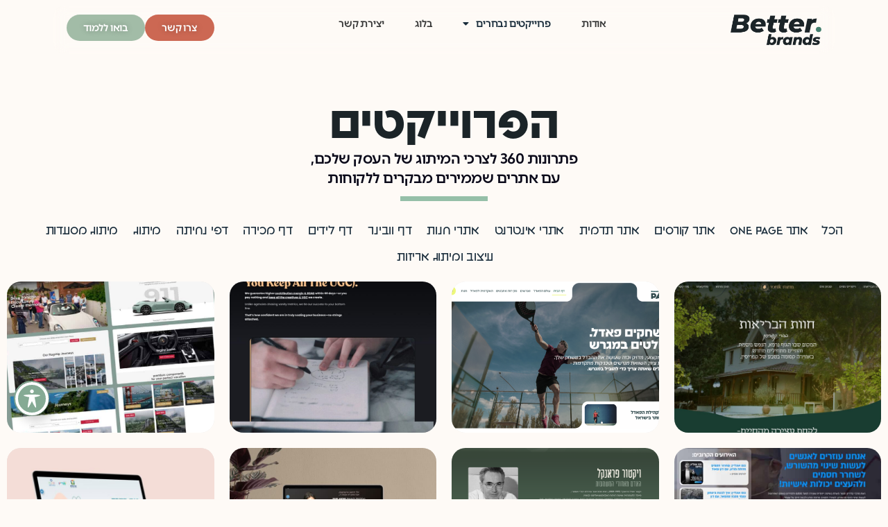

--- FILE ---
content_type: text/html; charset=UTF-8
request_url: https://betterbrands.co.il/client-projects/
body_size: 22525
content:
<!doctype html>
<html dir="rtl" lang="he-IL">
<head>
	<meta charset="UTF-8">
	<meta name="viewport" content="width=device-width, initial-scale=1">
	<link rel="profile" href="https://gmpg.org/xfn/11">
	<meta name='robots' content='index, follow, max-image-preview:large, max-snippet:-1, max-video-preview:-1' />

	<!-- This site is optimized with the Yoast SEO plugin v26.5 - https://yoast.com/wordpress/plugins/seo/ -->
	<title>פרוייקטים נבחרים - betterbrands</title>
	<link rel="canonical" href="https://betterbrands.co.il/client-projects/" />
	<meta property="og:locale" content="he_IL" />
	<meta property="og:type" content="article" />
	<meta property="og:title" content="פרוייקטים נבחרים - betterbrands" />
	<meta property="og:description" content="הפרוייקטים פתרונות 360 לצרכי המיתוג של העסק שלכם, עם אתרים שממירים מבקרים ללקוחות" />
	<meta property="og:url" content="https://betterbrands.co.il/client-projects/" />
	<meta property="og:site_name" content="betterbrands" />
	<meta property="article:modified_time" content="2025-03-08T15:17:13+00:00" />
	<meta property="og:image" content="https://betterbrands.co.il/wp-content/uploads/2020/10/DANI-BRAND2.png" />
	<meta property="og:image:width" content="700" />
	<meta property="og:image:height" content="635" />
	<meta property="og:image:type" content="image/png" />
	<meta name="twitter:card" content="summary_large_image" />
	<meta name="twitter:label1" content="זמן קריאה מוערך" />
	<meta name="twitter:data1" content="9 דקות" />
	<script type="application/ld+json" class="yoast-schema-graph">{"@context":"https://schema.org","@graph":[{"@type":"WebPage","@id":"https://betterbrands.co.il/client-projects/","url":"https://betterbrands.co.il/client-projects/","name":"פרוייקטים נבחרים - betterbrands","isPartOf":{"@id":"https://betterbrands.co.il/#website"},"primaryImageOfPage":{"@id":"https://betterbrands.co.il/client-projects/#primaryimage"},"image":{"@id":"https://betterbrands.co.il/client-projects/#primaryimage"},"thumbnailUrl":"https://betterbrands.co.il/wp-content/uploads/2020/10/DANI-BRAND2.png","datePublished":"2021-09-10T15:25:38+00:00","dateModified":"2025-03-08T15:17:13+00:00","breadcrumb":{"@id":"https://betterbrands.co.il/client-projects/#breadcrumb"},"inLanguage":"he-IL","potentialAction":[{"@type":"ReadAction","target":["https://betterbrands.co.il/client-projects/"]}]},{"@type":"ImageObject","inLanguage":"he-IL","@id":"https://betterbrands.co.il/client-projects/#primaryimage","url":"https://betterbrands.co.il/wp-content/uploads/2020/10/DANI-BRAND2.png","contentUrl":"https://betterbrands.co.il/wp-content/uploads/2020/10/DANI-BRAND2.png","width":700,"height":635},{"@type":"BreadcrumbList","@id":"https://betterbrands.co.il/client-projects/#breadcrumb","itemListElement":[{"@type":"ListItem","position":1,"name":"דף הבית","item":"https://betterbrands.co.il/"},{"@type":"ListItem","position":2,"name":"פרוייקטים נבחרים"}]},{"@type":"WebSite","@id":"https://betterbrands.co.il/#website","url":"https://betterbrands.co.il/","name":"betterbrands","description":"מיתוג. במקצועיות.","potentialAction":[{"@type":"SearchAction","target":{"@type":"EntryPoint","urlTemplate":"https://betterbrands.co.il/?s={search_term_string}"},"query-input":{"@type":"PropertyValueSpecification","valueRequired":true,"valueName":"search_term_string"}}],"inLanguage":"he-IL"}]}</script>
	<!-- / Yoast SEO plugin. -->


<link rel='dns-prefetch' href='//fonts.googleapis.com' />
<link rel="alternate" type="application/rss+xml" title="betterbrands &laquo; פיד‏" href="https://betterbrands.co.il/feed/" />
<link rel="alternate" type="application/rss+xml" title="betterbrands &laquo; פיד תגובות‏" href="https://betterbrands.co.il/comments/feed/" />
<link rel="alternate" title="oEmbed (JSON)" type="application/json+oembed" href="https://betterbrands.co.il/wp-json/oembed/1.0/embed?url=https%3A%2F%2Fbetterbrands.co.il%2Fclient-projects%2F" />
<link rel="alternate" title="oEmbed (XML)" type="text/xml+oembed" href="https://betterbrands.co.il/wp-json/oembed/1.0/embed?url=https%3A%2F%2Fbetterbrands.co.il%2Fclient-projects%2F&#038;format=xml" />
<style id='wp-img-auto-sizes-contain-inline-css'>
img:is([sizes=auto i],[sizes^="auto," i]){contain-intrinsic-size:3000px 1500px}
/*# sourceURL=wp-img-auto-sizes-contain-inline-css */
</style>
<link rel='stylesheet' id='rmp-elementor-form-widget-css-css' href='https://betterbrands.co.il/wp-content/plugins/responder/assets/css/integrations/elementor/form-widget.css?ver=4.4.3' media='all' />
<style id='wp-emoji-styles-inline-css'>

	img.wp-smiley, img.emoji {
		display: inline !important;
		border: none !important;
		box-shadow: none !important;
		height: 1em !important;
		width: 1em !important;
		margin: 0 0.07em !important;
		vertical-align: -0.1em !important;
		background: none !important;
		padding: 0 !important;
	}
/*# sourceURL=wp-emoji-styles-inline-css */
</style>
<link rel='stylesheet' id='jet-engine-frontend-css' href='https://betterbrands.co.il/wp-content/plugins/jet-engine/assets/css/frontend.css?ver=3.7.8' media='all' />
<style id='global-styles-inline-css'>
:root{--wp--preset--aspect-ratio--square: 1;--wp--preset--aspect-ratio--4-3: 4/3;--wp--preset--aspect-ratio--3-4: 3/4;--wp--preset--aspect-ratio--3-2: 3/2;--wp--preset--aspect-ratio--2-3: 2/3;--wp--preset--aspect-ratio--16-9: 16/9;--wp--preset--aspect-ratio--9-16: 9/16;--wp--preset--color--black: #000000;--wp--preset--color--cyan-bluish-gray: #abb8c3;--wp--preset--color--white: #ffffff;--wp--preset--color--pale-pink: #f78da7;--wp--preset--color--vivid-red: #cf2e2e;--wp--preset--color--luminous-vivid-orange: #ff6900;--wp--preset--color--luminous-vivid-amber: #fcb900;--wp--preset--color--light-green-cyan: #7bdcb5;--wp--preset--color--vivid-green-cyan: #00d084;--wp--preset--color--pale-cyan-blue: #8ed1fc;--wp--preset--color--vivid-cyan-blue: #0693e3;--wp--preset--color--vivid-purple: #9b51e0;--wp--preset--gradient--vivid-cyan-blue-to-vivid-purple: linear-gradient(135deg,rgb(6,147,227) 0%,rgb(155,81,224) 100%);--wp--preset--gradient--light-green-cyan-to-vivid-green-cyan: linear-gradient(135deg,rgb(122,220,180) 0%,rgb(0,208,130) 100%);--wp--preset--gradient--luminous-vivid-amber-to-luminous-vivid-orange: linear-gradient(135deg,rgb(252,185,0) 0%,rgb(255,105,0) 100%);--wp--preset--gradient--luminous-vivid-orange-to-vivid-red: linear-gradient(135deg,rgb(255,105,0) 0%,rgb(207,46,46) 100%);--wp--preset--gradient--very-light-gray-to-cyan-bluish-gray: linear-gradient(135deg,rgb(238,238,238) 0%,rgb(169,184,195) 100%);--wp--preset--gradient--cool-to-warm-spectrum: linear-gradient(135deg,rgb(74,234,220) 0%,rgb(151,120,209) 20%,rgb(207,42,186) 40%,rgb(238,44,130) 60%,rgb(251,105,98) 80%,rgb(254,248,76) 100%);--wp--preset--gradient--blush-light-purple: linear-gradient(135deg,rgb(255,206,236) 0%,rgb(152,150,240) 100%);--wp--preset--gradient--blush-bordeaux: linear-gradient(135deg,rgb(254,205,165) 0%,rgb(254,45,45) 50%,rgb(107,0,62) 100%);--wp--preset--gradient--luminous-dusk: linear-gradient(135deg,rgb(255,203,112) 0%,rgb(199,81,192) 50%,rgb(65,88,208) 100%);--wp--preset--gradient--pale-ocean: linear-gradient(135deg,rgb(255,245,203) 0%,rgb(182,227,212) 50%,rgb(51,167,181) 100%);--wp--preset--gradient--electric-grass: linear-gradient(135deg,rgb(202,248,128) 0%,rgb(113,206,126) 100%);--wp--preset--gradient--midnight: linear-gradient(135deg,rgb(2,3,129) 0%,rgb(40,116,252) 100%);--wp--preset--font-size--small: 13px;--wp--preset--font-size--medium: 20px;--wp--preset--font-size--large: 36px;--wp--preset--font-size--x-large: 42px;--wp--preset--spacing--20: 0.44rem;--wp--preset--spacing--30: 0.67rem;--wp--preset--spacing--40: 1rem;--wp--preset--spacing--50: 1.5rem;--wp--preset--spacing--60: 2.25rem;--wp--preset--spacing--70: 3.38rem;--wp--preset--spacing--80: 5.06rem;--wp--preset--shadow--natural: 6px 6px 9px rgba(0, 0, 0, 0.2);--wp--preset--shadow--deep: 12px 12px 50px rgba(0, 0, 0, 0.4);--wp--preset--shadow--sharp: 6px 6px 0px rgba(0, 0, 0, 0.2);--wp--preset--shadow--outlined: 6px 6px 0px -3px rgb(255, 255, 255), 6px 6px rgb(0, 0, 0);--wp--preset--shadow--crisp: 6px 6px 0px rgb(0, 0, 0);}:root { --wp--style--global--content-size: 800px;--wp--style--global--wide-size: 1200px; }:where(body) { margin: 0; }.wp-site-blocks > .alignleft { float: left; margin-right: 2em; }.wp-site-blocks > .alignright { float: right; margin-left: 2em; }.wp-site-blocks > .aligncenter { justify-content: center; margin-left: auto; margin-right: auto; }:where(.wp-site-blocks) > * { margin-block-start: 24px; margin-block-end: 0; }:where(.wp-site-blocks) > :first-child { margin-block-start: 0; }:where(.wp-site-blocks) > :last-child { margin-block-end: 0; }:root { --wp--style--block-gap: 24px; }:root :where(.is-layout-flow) > :first-child{margin-block-start: 0;}:root :where(.is-layout-flow) > :last-child{margin-block-end: 0;}:root :where(.is-layout-flow) > *{margin-block-start: 24px;margin-block-end: 0;}:root :where(.is-layout-constrained) > :first-child{margin-block-start: 0;}:root :where(.is-layout-constrained) > :last-child{margin-block-end: 0;}:root :where(.is-layout-constrained) > *{margin-block-start: 24px;margin-block-end: 0;}:root :where(.is-layout-flex){gap: 24px;}:root :where(.is-layout-grid){gap: 24px;}.is-layout-flow > .alignleft{float: left;margin-inline-start: 0;margin-inline-end: 2em;}.is-layout-flow > .alignright{float: right;margin-inline-start: 2em;margin-inline-end: 0;}.is-layout-flow > .aligncenter{margin-left: auto !important;margin-right: auto !important;}.is-layout-constrained > .alignleft{float: left;margin-inline-start: 0;margin-inline-end: 2em;}.is-layout-constrained > .alignright{float: right;margin-inline-start: 2em;margin-inline-end: 0;}.is-layout-constrained > .aligncenter{margin-left: auto !important;margin-right: auto !important;}.is-layout-constrained > :where(:not(.alignleft):not(.alignright):not(.alignfull)){max-width: var(--wp--style--global--content-size);margin-left: auto !important;margin-right: auto !important;}.is-layout-constrained > .alignwide{max-width: var(--wp--style--global--wide-size);}body .is-layout-flex{display: flex;}.is-layout-flex{flex-wrap: wrap;align-items: center;}.is-layout-flex > :is(*, div){margin: 0;}body .is-layout-grid{display: grid;}.is-layout-grid > :is(*, div){margin: 0;}body{padding-top: 0px;padding-right: 0px;padding-bottom: 0px;padding-left: 0px;}a:where(:not(.wp-element-button)){text-decoration: underline;}:root :where(.wp-element-button, .wp-block-button__link){background-color: #32373c;border-width: 0;color: #fff;font-family: inherit;font-size: inherit;font-style: inherit;font-weight: inherit;letter-spacing: inherit;line-height: inherit;padding-top: calc(0.667em + 2px);padding-right: calc(1.333em + 2px);padding-bottom: calc(0.667em + 2px);padding-left: calc(1.333em + 2px);text-decoration: none;text-transform: inherit;}.has-black-color{color: var(--wp--preset--color--black) !important;}.has-cyan-bluish-gray-color{color: var(--wp--preset--color--cyan-bluish-gray) !important;}.has-white-color{color: var(--wp--preset--color--white) !important;}.has-pale-pink-color{color: var(--wp--preset--color--pale-pink) !important;}.has-vivid-red-color{color: var(--wp--preset--color--vivid-red) !important;}.has-luminous-vivid-orange-color{color: var(--wp--preset--color--luminous-vivid-orange) !important;}.has-luminous-vivid-amber-color{color: var(--wp--preset--color--luminous-vivid-amber) !important;}.has-light-green-cyan-color{color: var(--wp--preset--color--light-green-cyan) !important;}.has-vivid-green-cyan-color{color: var(--wp--preset--color--vivid-green-cyan) !important;}.has-pale-cyan-blue-color{color: var(--wp--preset--color--pale-cyan-blue) !important;}.has-vivid-cyan-blue-color{color: var(--wp--preset--color--vivid-cyan-blue) !important;}.has-vivid-purple-color{color: var(--wp--preset--color--vivid-purple) !important;}.has-black-background-color{background-color: var(--wp--preset--color--black) !important;}.has-cyan-bluish-gray-background-color{background-color: var(--wp--preset--color--cyan-bluish-gray) !important;}.has-white-background-color{background-color: var(--wp--preset--color--white) !important;}.has-pale-pink-background-color{background-color: var(--wp--preset--color--pale-pink) !important;}.has-vivid-red-background-color{background-color: var(--wp--preset--color--vivid-red) !important;}.has-luminous-vivid-orange-background-color{background-color: var(--wp--preset--color--luminous-vivid-orange) !important;}.has-luminous-vivid-amber-background-color{background-color: var(--wp--preset--color--luminous-vivid-amber) !important;}.has-light-green-cyan-background-color{background-color: var(--wp--preset--color--light-green-cyan) !important;}.has-vivid-green-cyan-background-color{background-color: var(--wp--preset--color--vivid-green-cyan) !important;}.has-pale-cyan-blue-background-color{background-color: var(--wp--preset--color--pale-cyan-blue) !important;}.has-vivid-cyan-blue-background-color{background-color: var(--wp--preset--color--vivid-cyan-blue) !important;}.has-vivid-purple-background-color{background-color: var(--wp--preset--color--vivid-purple) !important;}.has-black-border-color{border-color: var(--wp--preset--color--black) !important;}.has-cyan-bluish-gray-border-color{border-color: var(--wp--preset--color--cyan-bluish-gray) !important;}.has-white-border-color{border-color: var(--wp--preset--color--white) !important;}.has-pale-pink-border-color{border-color: var(--wp--preset--color--pale-pink) !important;}.has-vivid-red-border-color{border-color: var(--wp--preset--color--vivid-red) !important;}.has-luminous-vivid-orange-border-color{border-color: var(--wp--preset--color--luminous-vivid-orange) !important;}.has-luminous-vivid-amber-border-color{border-color: var(--wp--preset--color--luminous-vivid-amber) !important;}.has-light-green-cyan-border-color{border-color: var(--wp--preset--color--light-green-cyan) !important;}.has-vivid-green-cyan-border-color{border-color: var(--wp--preset--color--vivid-green-cyan) !important;}.has-pale-cyan-blue-border-color{border-color: var(--wp--preset--color--pale-cyan-blue) !important;}.has-vivid-cyan-blue-border-color{border-color: var(--wp--preset--color--vivid-cyan-blue) !important;}.has-vivid-purple-border-color{border-color: var(--wp--preset--color--vivid-purple) !important;}.has-vivid-cyan-blue-to-vivid-purple-gradient-background{background: var(--wp--preset--gradient--vivid-cyan-blue-to-vivid-purple) !important;}.has-light-green-cyan-to-vivid-green-cyan-gradient-background{background: var(--wp--preset--gradient--light-green-cyan-to-vivid-green-cyan) !important;}.has-luminous-vivid-amber-to-luminous-vivid-orange-gradient-background{background: var(--wp--preset--gradient--luminous-vivid-amber-to-luminous-vivid-orange) !important;}.has-luminous-vivid-orange-to-vivid-red-gradient-background{background: var(--wp--preset--gradient--luminous-vivid-orange-to-vivid-red) !important;}.has-very-light-gray-to-cyan-bluish-gray-gradient-background{background: var(--wp--preset--gradient--very-light-gray-to-cyan-bluish-gray) !important;}.has-cool-to-warm-spectrum-gradient-background{background: var(--wp--preset--gradient--cool-to-warm-spectrum) !important;}.has-blush-light-purple-gradient-background{background: var(--wp--preset--gradient--blush-light-purple) !important;}.has-blush-bordeaux-gradient-background{background: var(--wp--preset--gradient--blush-bordeaux) !important;}.has-luminous-dusk-gradient-background{background: var(--wp--preset--gradient--luminous-dusk) !important;}.has-pale-ocean-gradient-background{background: var(--wp--preset--gradient--pale-ocean) !important;}.has-electric-grass-gradient-background{background: var(--wp--preset--gradient--electric-grass) !important;}.has-midnight-gradient-background{background: var(--wp--preset--gradient--midnight) !important;}.has-small-font-size{font-size: var(--wp--preset--font-size--small) !important;}.has-medium-font-size{font-size: var(--wp--preset--font-size--medium) !important;}.has-large-font-size{font-size: var(--wp--preset--font-size--large) !important;}.has-x-large-font-size{font-size: var(--wp--preset--font-size--x-large) !important;}
:root :where(.wp-block-pullquote){font-size: 1.5em;line-height: 1.6;}
/*# sourceURL=global-styles-inline-css */
</style>
<link rel='stylesheet' id='acwp-main-css-css' href='https://betterbrands.co.il/wp-content/plugins/accessible-poetry/assets/css/main.css?ver=6.9' media='all' />
<link rel='stylesheet' id='acwp-mdi-css' href='https://fonts.googleapis.com/icon?family=Material+Icons&#038;ver=6.9' media='all' />
<link rel='stylesheet' id='qi-addons-for-elementor-grid-style-css' href='https://betterbrands.co.il/wp-content/plugins/qi-addons-for-elementor/assets/css/grid.min.css?ver=1.9.5' media='all' />
<link rel='stylesheet' id='qi-addons-for-elementor-helper-parts-style-css' href='https://betterbrands.co.il/wp-content/plugins/qi-addons-for-elementor/assets/css/helper-parts.min.css?ver=1.9.5' media='all' />
<link rel='stylesheet' id='qi-addons-for-elementor-style-css' href='https://betterbrands.co.il/wp-content/plugins/qi-addons-for-elementor/assets/css/main.min.css?ver=1.9.5' media='all' />
<link rel='stylesheet' id='hello-elementor-css' href='https://betterbrands.co.il/wp-content/themes/hello-elementor/assets/css/reset.css?ver=3.4.5' media='all' />
<link rel='stylesheet' id='hello-elementor-theme-style-css' href='https://betterbrands.co.il/wp-content/themes/hello-elementor/assets/css/theme.css?ver=3.4.5' media='all' />
<link rel='stylesheet' id='hello-elementor-header-footer-css' href='https://betterbrands.co.il/wp-content/themes/hello-elementor/assets/css/header-footer.css?ver=3.4.5' media='all' />
<link rel='stylesheet' id='elementor-frontend-css' href='https://betterbrands.co.il/wp-content/plugins/elementor/assets/css/frontend-rtl.min.css?ver=3.33.3' media='all' />
<link rel='stylesheet' id='widget-image-css' href='https://betterbrands.co.il/wp-content/plugins/elementor/assets/css/widget-image-rtl.min.css?ver=3.33.3' media='all' />
<link rel='stylesheet' id='jet-elements-css' href='https://betterbrands.co.il/wp-content/plugins/jet-elements/assets/css/jet-elements-rtl.css?ver=2.7.12.1' media='all' />
<link rel='stylesheet' id='jet-lottie-css' href='https://betterbrands.co.il/wp-content/plugins/jet-elements/assets/css/addons/jet-lottie-rtl.css?ver=2.7.12.1' media='all' />
<link rel='stylesheet' id='widget-nav-menu-css' href='https://betterbrands.co.il/wp-content/plugins/elementor-pro/assets/css/widget-nav-menu-rtl.min.css?ver=3.31.2' media='all' />
<link rel='stylesheet' id='e-animation-fadeInRight-css' href='https://betterbrands.co.il/wp-content/plugins/elementor/assets/lib/animations/styles/fadeInRight.min.css?ver=3.33.3' media='all' />
<link rel='stylesheet' id='widget-off-canvas-css' href='https://betterbrands.co.il/wp-content/plugins/elementor-pro/assets/css/widget-off-canvas-rtl.min.css?ver=3.31.2' media='all' />
<link rel='stylesheet' id='e-sticky-css' href='https://betterbrands.co.il/wp-content/plugins/elementor-pro/assets/css/modules/sticky.min.css?ver=3.31.2' media='all' />
<link rel='stylesheet' id='e-animation-fadeInUp-css' href='https://betterbrands.co.il/wp-content/plugins/elementor/assets/lib/animations/styles/fadeInUp.min.css?ver=3.33.3' media='all' />
<link rel='stylesheet' id='widget-heading-css' href='https://betterbrands.co.il/wp-content/plugins/elementor/assets/css/widget-heading-rtl.min.css?ver=3.33.3' media='all' />
<link rel='stylesheet' id='widget-icon-list-css' href='https://betterbrands.co.il/wp-content/plugins/elementor/assets/css/widget-icon-list-rtl.min.css?ver=3.33.3' media='all' />
<link rel='stylesheet' id='widget-form-css' href='https://betterbrands.co.il/wp-content/plugins/elementor-pro/assets/css/widget-form-rtl.min.css?ver=3.31.2' media='all' />
<link rel='stylesheet' id='elementor-icons-css' href='https://betterbrands.co.il/wp-content/plugins/elementor/assets/lib/eicons/css/elementor-icons.min.css?ver=5.44.0' media='all' />
<link rel='stylesheet' id='elementor-post-7-css' href='https://betterbrands.co.il/wp-content/uploads/elementor/css/post-7.css?ver=1765873035' media='all' />
<link rel='stylesheet' id='widget-divider-css' href='https://betterbrands.co.il/wp-content/plugins/elementor/assets/css/widget-divider-rtl.min.css?ver=3.33.3' media='all' />
<link rel='stylesheet' id='widget-posts-css' href='https://betterbrands.co.il/wp-content/plugins/elementor-pro/assets/css/widget-posts-rtl.min.css?ver=3.31.2' media='all' />
<link rel='stylesheet' id='elementor-post-733-css' href='https://betterbrands.co.il/wp-content/uploads/elementor/css/post-733.css?ver=1765880020' media='all' />
<link rel='stylesheet' id='elementor-post-1894-css' href='https://betterbrands.co.il/wp-content/uploads/elementor/css/post-1894.css?ver=1765873035' media='all' />
<link rel='stylesheet' id='elementor-post-2221-css' href='https://betterbrands.co.il/wp-content/uploads/elementor/css/post-2221.css?ver=1765873036' media='all' />
<link rel='stylesheet' id='swiper-css' href='https://betterbrands.co.il/wp-content/plugins/qi-addons-for-elementor/assets/plugins/swiper/8.4.5/swiper.min.css?ver=8.4.5' media='all' />
<link rel='stylesheet' id='elementor-gf-local-assistant-css' href='https://betterbrands.co.il/wp-content/uploads/elementor/google-fonts/css/assistant.css?ver=1744163586' media='all' />
<link rel='stylesheet' id='elementor-gf-local-inter-css' href='https://betterbrands.co.il/wp-content/uploads/elementor/google-fonts/css/inter.css?ver=1744163633' media='all' />
<link rel='stylesheet' id='elementor-icons-shared-0-css' href='https://betterbrands.co.il/wp-content/plugins/elementor/assets/lib/font-awesome/css/fontawesome.min.css?ver=5.15.3' media='all' />
<link rel='stylesheet' id='elementor-icons-fa-regular-css' href='https://betterbrands.co.il/wp-content/plugins/elementor/assets/lib/font-awesome/css/regular.min.css?ver=5.15.3' media='all' />
<link rel='stylesheet' id='elementor-icons-fa-solid-css' href='https://betterbrands.co.il/wp-content/plugins/elementor/assets/lib/font-awesome/css/solid.min.css?ver=5.15.3' media='all' />
<script src="https://betterbrands.co.il/wp-includes/js/jquery/jquery.min.js?ver=3.7.1" id="jquery-core-js"></script>
<script src="https://betterbrands.co.il/wp-includes/js/jquery/jquery-migrate.min.js?ver=3.4.1" id="jquery-migrate-js"></script>
<script src="https://betterbrands.co.il/wp-includes/js/underscore.min.js?ver=1.13.7" id="underscore-js"></script>
<script id="rmp-ajax-js-js-extra">
var RMP_AJAX_LOCALS = {"ajaxUrl":"https://betterbrands.co.il/wp-admin/admin-ajax.php?page=Responder_PluginSettings","_nonce":"a28c96ec49","direction":"rtl"};
//# sourceURL=rmp-ajax-js-js-extra
</script>
<script src="https://betterbrands.co.il/wp-content/plugins/responder/assets/js/ajax.js?ver=4.4.3" id="rmp-ajax-js-js"></script>
<script src="https://betterbrands.co.il/wp-content/plugins/responder/assets/js/integrations/elementor/form-widget.js?ver=4.4.3" id="rmp-elementor-form-widget-js-js"></script>
<link rel="https://api.w.org/" href="https://betterbrands.co.il/wp-json/" /><link rel="alternate" title="JSON" type="application/json" href="https://betterbrands.co.il/wp-json/wp/v2/pages/733" /><link rel="EditURI" type="application/rsd+xml" title="RSD" href="https://betterbrands.co.il/xmlrpc.php?rsd" />
<meta name="generator" content="WordPress 6.9" />
<link rel='shortlink' href='https://betterbrands.co.il/?p=733' />
<meta name="generator" content="Elementor 3.33.3; features: additional_custom_breakpoints; settings: css_print_method-external, google_font-enabled, font_display-auto">
			<style>
				.e-con.e-parent:nth-of-type(n+4):not(.e-lazyloaded):not(.e-no-lazyload),
				.e-con.e-parent:nth-of-type(n+4):not(.e-lazyloaded):not(.e-no-lazyload) * {
					background-image: none !important;
				}
				@media screen and (max-height: 1024px) {
					.e-con.e-parent:nth-of-type(n+3):not(.e-lazyloaded):not(.e-no-lazyload),
					.e-con.e-parent:nth-of-type(n+3):not(.e-lazyloaded):not(.e-no-lazyload) * {
						background-image: none !important;
					}
				}
				@media screen and (max-height: 640px) {
					.e-con.e-parent:nth-of-type(n+2):not(.e-lazyloaded):not(.e-no-lazyload),
					.e-con.e-parent:nth-of-type(n+2):not(.e-lazyloaded):not(.e-no-lazyload) * {
						background-image: none !important;
					}
				}
			</style>
						<meta name="theme-color" content="#FFFFFF">
			</head>
<body class="rtl wp-singular page-template-default page page-id-733 wp-embed-responsive wp-theme-hello-elementor acwp-readable-arial acwp-fromtop acwp-fromside qodef-qi--no-touch qi-addons-for-elementor-1.9.5 hello-elementor-default elementor-default elementor-kit-7 elementor-page elementor-page-733">


<a class="skip-link screen-reader-text" href="#content">דלג לתוכן</a>

		<header data-elementor-type="header" data-elementor-id="1894" class="elementor elementor-1894 elementor-location-header" data-elementor-post-type="elementor_library">
			<div class="elementor-element elementor-element-d298c4c e-con-full e-flex e-con e-parent" data-id="d298c4c" data-element_type="container" data-settings="{&quot;jet_parallax_layout_list&quot;:[]}">
		<div class="elementor-element elementor-element-12c316f e-con-full e-flex e-con e-child" data-id="12c316f" data-element_type="container" data-settings="{&quot;background_background&quot;:&quot;classic&quot;,&quot;jet_parallax_layout_list&quot;:[],&quot;sticky&quot;:&quot;top&quot;,&quot;sticky_offset&quot;:8,&quot;sticky_offset_mobile&quot;:10,&quot;sticky_on&quot;:[&quot;desktop&quot;,&quot;tablet&quot;,&quot;mobile&quot;],&quot;sticky_effects_offset&quot;:0,&quot;sticky_anchor_link_offset&quot;:0}">
		<div class="elementor-element elementor-element-939135f e-con-full e-flex e-con e-child" data-id="939135f" data-element_type="container" data-settings="{&quot;jet_parallax_layout_list&quot;:[]}">
				<div class="elementor-element elementor-element-014c24f elementor-widget__width-initial elementor-widget elementor-widget-image" data-id="014c24f" data-element_type="widget" data-widget_type="image.default">
																<a href="https://betterbrands.co.il/">
							<img width="488" height="167" src="https://betterbrands.co.il/wp-content/uploads/2024/02/logo.webp" class="attachment-large size-large wp-image-3275" alt="" srcset="https://betterbrands.co.il/wp-content/uploads/2024/02/logo.webp 488w, https://betterbrands.co.il/wp-content/uploads/2024/02/logo-300x103.webp 300w" sizes="(max-width: 488px) 100vw, 488px" />								</a>
															</div>
				<div class="elementor-element elementor-element-73144b0 elementor-mobile-align-left elementor-widget-mobile__width-initial elementor-hidden-desktop elementor-widget__width-initial elementor-widget elementor-widget-jet-lottie" data-id="73144b0" data-element_type="widget" data-widget_type="jet-lottie.default">
				<div class="elementor-widget-container">
					<div class="elementor-jet-lottie jet-elements"><div class="jet-lottie" data-settings="{&quot;path&quot;:&quot;https:\/\/betterbrands.co.il\/wp-content\/uploads\/2025\/09\/Menu1.json&quot;,&quot;renderer&quot;:&quot;svg&quot;,&quot;action_start&quot;:&quot;autoplay&quot;,&quot;delay&quot;:&quot;&quot;,&quot;on_hover_out&quot;:null,&quot;redirect_timeout&quot;:null,&quot;viewport&quot;:&quot;&quot;,&quot;loop&quot;:true,&quot;loop_times&quot;:&quot;&quot;,&quot;reversed&quot;:false,&quot;play_speed&quot;:1}"><a class="jet-lottie__link" href="#elementor-action%3Aaction%3Doff_canvas%3Aopen%26settings%3DeyJpZCI6IjBmZTBlZWQiLCJkaXNwbGF5TW9kZSI6Im9wZW4ifQ%3D%3D" aria-label=""><div class="jet-lottie__elem"></div></a></div></div>				</div>
				</div>
				<div class="elementor-element elementor-element-ec6db18 elementor-widget elementor-widget-off-canvas" data-id="ec6db18" data-element_type="widget" data-settings="{&quot;entrance_animation&quot;:&quot;fadeInRight&quot;,&quot;exit_animation&quot;:&quot;fadeInRight&quot;}" data-widget_type="off-canvas.default">
							<div id="off-canvas-ec6db18" class="e-off-canvas" role="dialog" aria-hidden="true" aria-label="אופ-קנבס" aria-modal="true" inert="" data-delay-child-handlers="true">
			<div class="e-off-canvas__overlay"></div>
			<div class="e-off-canvas__main">
				<div class="e-off-canvas__content">
					<div class="elementor-element elementor-element-d0a2aed e-con-full e-flex e-con e-child" data-id="d0a2aed" data-element_type="container" data-settings="{&quot;jet_parallax_layout_list&quot;:[],&quot;background_background&quot;:&quot;classic&quot;}">
				<div class="elementor-element elementor-element-9ef0e31 elementor-view-default elementor-widget elementor-widget-icon" data-id="9ef0e31" data-element_type="widget" data-widget_type="icon.default">
							<div class="elementor-icon-wrapper">
			<a class="elementor-icon" href="#elementor-action%3Aaction%3Doff_canvas%3Aclose%26settings%3DeyJpZCI6IjBmZTBlZWQiLCJkaXNwbGF5TW9kZSI6ImNsb3NlIn0%3D">
			<i aria-hidden="true" class="far fa-window-close"></i>			</a>
		</div>
						</div>
				<div class="elementor-element elementor-element-a62f09e elementor-widget elementor-widget-image" data-id="a62f09e" data-element_type="widget" data-widget_type="image.default">
																<a href="https://betterbrands.co.il/">
							<img width="488" height="167" src="https://betterbrands.co.il/wp-content/uploads/2024/02/logo.webp" class="attachment-large size-large wp-image-3275" alt="" srcset="https://betterbrands.co.il/wp-content/uploads/2024/02/logo.webp 488w, https://betterbrands.co.il/wp-content/uploads/2024/02/logo-300x103.webp 300w" sizes="(max-width: 488px) 100vw, 488px" />								</a>
															</div>
				<div class="elementor-element elementor-element-99febdc elementor-widget elementor-widget-nav-menu" data-id="99febdc" data-element_type="widget" data-settings="{&quot;layout&quot;:&quot;dropdown&quot;,&quot;submenu_icon&quot;:{&quot;value&quot;:&quot;&lt;i class=\&quot;fas fa-angle-down\&quot;&gt;&lt;\/i&gt;&quot;,&quot;library&quot;:&quot;fa-solid&quot;}}" data-widget_type="nav-menu.default">
								<nav class="elementor-nav-menu--dropdown elementor-nav-menu__container" aria-hidden="true">
				<ul id="menu-2-99febdc" class="elementor-nav-menu"><li class="menu-item menu-item-type-post_type menu-item-object-page menu-item-843"><a href="https://betterbrands.co.il/about/" class="elementor-item" tabindex="-1">אודות</a></li>
<li class="menu-item menu-item-type-post_type menu-item-object-page current-menu-item page_item page-item-733 current_page_item current-menu-ancestor current-menu-parent current_page_parent current_page_ancestor menu-item-has-children menu-item-841"><a href="https://betterbrands.co.il/client-projects/" aria-current="page" class="elementor-item elementor-item-active" tabindex="-1">פרוייקטים נבחרים</a>
<ul class="sub-menu elementor-nav-menu--dropdown">
	<li class="menu-item menu-item-type-post_type menu-item-object-page current-menu-item page_item page-item-733 current_page_item menu-item-1008"><a href="https://betterbrands.co.il/client-projects/" aria-current="page" class="elementor-sub-item elementor-item-active" tabindex="-1">כל הפרוייקטים</a></li>
	<li class="menu-item menu-item-type-post_type menu-item-object-page menu-item-842"><a href="https://betterbrands.co.il/branding/" class="elementor-sub-item" tabindex="-1">מיתוג</a></li>
	<li class="menu-item menu-item-type-post_type menu-item-object-page menu-item-876"><a href="https://betterbrands.co.il/websites/" class="elementor-sub-item" tabindex="-1">אתרי אינטרנט</a></li>
	<li class="menu-item menu-item-type-post_type menu-item-object-page menu-item-1011"><a href="https://betterbrands.co.il/package-design/" class="elementor-sub-item" tabindex="-1">עיצוב אריזות</a></li>
	<li class="menu-item menu-item-type-post_type menu-item-object-page menu-item-1010"><a href="https://betterbrands.co.il/landing/" class="elementor-sub-item" tabindex="-1">דפי נחיתה</a></li>
	<li class="menu-item menu-item-type-post_type menu-item-object-page menu-item-1009"><a href="https://betterbrands.co.il/social-and-ads/" class="elementor-sub-item" tabindex="-1">עיצוב לסושיאל</a></li>
	<li class="menu-item menu-item-type-post_type menu-item-object-page menu-item-1012"><a href="https://betterbrands.co.il/catalogues-books/" class="elementor-sub-item" tabindex="-1">עיצוב קטלוגים</a></li>
</ul>
</li>
<li class="menu-item menu-item-type-post_type menu-item-object-page menu-item-2767"><a href="https://betterbrands.co.il/%d7%91%d7%9c%d7%95%d7%92/" class="elementor-item" tabindex="-1">בלוג</a></li>
<li class="menu-item menu-item-type-post_type menu-item-object-page menu-item-475"><a href="https://betterbrands.co.il/%d7%99%d7%a6%d7%99%d7%a8%d7%aa-%d7%a7%d7%a9%d7%a8/" class="elementor-item" tabindex="-1">יצירת קשר</a></li>
</ul>			</nav>
						</div>
				</div>
						</div>
			</div>
		</div>
						</div>
				<div class="elementor-element elementor-element-e7da177 elementor-nav-menu--stretch elementor-nav-menu__align-center elementor-nav-menu__text-align-center elementor-widget-mobile__width-initial elementor-widget__width-initial elementor-hidden-tablet elementor-hidden-mobile elementor-nav-menu--dropdown-tablet elementor-nav-menu--toggle elementor-nav-menu--burger elementor-widget elementor-widget-nav-menu" data-id="e7da177" data-element_type="widget" data-settings="{&quot;full_width&quot;:&quot;stretch&quot;,&quot;layout&quot;:&quot;horizontal&quot;,&quot;submenu_icon&quot;:{&quot;value&quot;:&quot;&lt;i class=\&quot;fas fa-caret-down\&quot;&gt;&lt;\/i&gt;&quot;,&quot;library&quot;:&quot;fa-solid&quot;},&quot;toggle&quot;:&quot;burger&quot;}" data-widget_type="nav-menu.default">
								<nav aria-label="תפריט" class="elementor-nav-menu--main elementor-nav-menu__container elementor-nav-menu--layout-horizontal e--pointer-text e--animation-grow">
				<ul id="menu-1-e7da177" class="elementor-nav-menu"><li class="menu-item menu-item-type-post_type menu-item-object-page menu-item-843"><a href="https://betterbrands.co.il/about/" class="elementor-item">אודות</a></li>
<li class="menu-item menu-item-type-post_type menu-item-object-page current-menu-item page_item page-item-733 current_page_item current-menu-ancestor current-menu-parent current_page_parent current_page_ancestor menu-item-has-children menu-item-841"><a href="https://betterbrands.co.il/client-projects/" aria-current="page" class="elementor-item elementor-item-active">פרוייקטים נבחרים</a>
<ul class="sub-menu elementor-nav-menu--dropdown">
	<li class="menu-item menu-item-type-post_type menu-item-object-page current-menu-item page_item page-item-733 current_page_item menu-item-1008"><a href="https://betterbrands.co.il/client-projects/" aria-current="page" class="elementor-sub-item elementor-item-active">כל הפרוייקטים</a></li>
	<li class="menu-item menu-item-type-post_type menu-item-object-page menu-item-842"><a href="https://betterbrands.co.il/branding/" class="elementor-sub-item">מיתוג</a></li>
	<li class="menu-item menu-item-type-post_type menu-item-object-page menu-item-876"><a href="https://betterbrands.co.il/websites/" class="elementor-sub-item">אתרי אינטרנט</a></li>
	<li class="menu-item menu-item-type-post_type menu-item-object-page menu-item-1011"><a href="https://betterbrands.co.il/package-design/" class="elementor-sub-item">עיצוב אריזות</a></li>
	<li class="menu-item menu-item-type-post_type menu-item-object-page menu-item-1010"><a href="https://betterbrands.co.il/landing/" class="elementor-sub-item">דפי נחיתה</a></li>
	<li class="menu-item menu-item-type-post_type menu-item-object-page menu-item-1009"><a href="https://betterbrands.co.il/social-and-ads/" class="elementor-sub-item">עיצוב לסושיאל</a></li>
	<li class="menu-item menu-item-type-post_type menu-item-object-page menu-item-1012"><a href="https://betterbrands.co.il/catalogues-books/" class="elementor-sub-item">עיצוב קטלוגים</a></li>
</ul>
</li>
<li class="menu-item menu-item-type-post_type menu-item-object-page menu-item-2767"><a href="https://betterbrands.co.il/%d7%91%d7%9c%d7%95%d7%92/" class="elementor-item">בלוג</a></li>
<li class="menu-item menu-item-type-post_type menu-item-object-page menu-item-475"><a href="https://betterbrands.co.il/%d7%99%d7%a6%d7%99%d7%a8%d7%aa-%d7%a7%d7%a9%d7%a8/" class="elementor-item">יצירת קשר</a></li>
</ul>			</nav>
					<div class="elementor-menu-toggle" role="button" tabindex="0" aria-label="כפתור פתיחת תפריט" aria-expanded="false">
			<i aria-hidden="true" role="presentation" class="elementor-menu-toggle__icon--open eicon-menu-bar"></i><i aria-hidden="true" role="presentation" class="elementor-menu-toggle__icon--close eicon-close"></i>		</div>
					<nav class="elementor-nav-menu--dropdown elementor-nav-menu__container" aria-hidden="true">
				<ul id="menu-2-e7da177" class="elementor-nav-menu"><li class="menu-item menu-item-type-post_type menu-item-object-page menu-item-843"><a href="https://betterbrands.co.il/about/" class="elementor-item" tabindex="-1">אודות</a></li>
<li class="menu-item menu-item-type-post_type menu-item-object-page current-menu-item page_item page-item-733 current_page_item current-menu-ancestor current-menu-parent current_page_parent current_page_ancestor menu-item-has-children menu-item-841"><a href="https://betterbrands.co.il/client-projects/" aria-current="page" class="elementor-item elementor-item-active" tabindex="-1">פרוייקטים נבחרים</a>
<ul class="sub-menu elementor-nav-menu--dropdown">
	<li class="menu-item menu-item-type-post_type menu-item-object-page current-menu-item page_item page-item-733 current_page_item menu-item-1008"><a href="https://betterbrands.co.il/client-projects/" aria-current="page" class="elementor-sub-item elementor-item-active" tabindex="-1">כל הפרוייקטים</a></li>
	<li class="menu-item menu-item-type-post_type menu-item-object-page menu-item-842"><a href="https://betterbrands.co.il/branding/" class="elementor-sub-item" tabindex="-1">מיתוג</a></li>
	<li class="menu-item menu-item-type-post_type menu-item-object-page menu-item-876"><a href="https://betterbrands.co.il/websites/" class="elementor-sub-item" tabindex="-1">אתרי אינטרנט</a></li>
	<li class="menu-item menu-item-type-post_type menu-item-object-page menu-item-1011"><a href="https://betterbrands.co.il/package-design/" class="elementor-sub-item" tabindex="-1">עיצוב אריזות</a></li>
	<li class="menu-item menu-item-type-post_type menu-item-object-page menu-item-1010"><a href="https://betterbrands.co.il/landing/" class="elementor-sub-item" tabindex="-1">דפי נחיתה</a></li>
	<li class="menu-item menu-item-type-post_type menu-item-object-page menu-item-1009"><a href="https://betterbrands.co.il/social-and-ads/" class="elementor-sub-item" tabindex="-1">עיצוב לסושיאל</a></li>
	<li class="menu-item menu-item-type-post_type menu-item-object-page menu-item-1012"><a href="https://betterbrands.co.il/catalogues-books/" class="elementor-sub-item" tabindex="-1">עיצוב קטלוגים</a></li>
</ul>
</li>
<li class="menu-item menu-item-type-post_type menu-item-object-page menu-item-2767"><a href="https://betterbrands.co.il/%d7%91%d7%9c%d7%95%d7%92/" class="elementor-item" tabindex="-1">בלוג</a></li>
<li class="menu-item menu-item-type-post_type menu-item-object-page menu-item-475"><a href="https://betterbrands.co.il/%d7%99%d7%a6%d7%99%d7%a8%d7%aa-%d7%a7%d7%a9%d7%a8/" class="elementor-item" tabindex="-1">יצירת קשר</a></li>
</ul>			</nav>
						</div>
				<div class="elementor-element elementor-element-72bb614 elementor-align-center elementor-hidden-tablet elementor-hidden-mobile elementor-widget elementor-widget-button" data-id="72bb614" data-element_type="widget" data-widget_type="button.default">
										<a class="elementor-button elementor-button-link elementor-size-sm" href="https://betterbrands.co.il/%d7%99%d7%a6%d7%99%d7%a8%d7%aa-%d7%a7%d7%a9%d7%a8/">
						<span class="elementor-button-content-wrapper">
									<span class="elementor-button-text">צרו קשר</span>
					</span>
					</a>
								</div>
				<div class="elementor-element elementor-element-c5c298a elementor-align-center elementor-hidden-tablet elementor-hidden-mobile elementor-widget elementor-widget-button" data-id="c5c298a" data-element_type="widget" data-widget_type="button.default">
										<a class="elementor-button elementor-button-link elementor-size-sm" href="https://betterbrands.co.il/better-creators-by-sai/" target="_blank">
						<span class="elementor-button-content-wrapper">
									<span class="elementor-button-text">בואו ללמוד</span>
					</span>
					</a>
								</div>
				</div>
				</div>
				</div>
				</header>
		
<main id="content" class="site-main post-733 page type-page status-publish has-post-thumbnail hentry">

	
	<div class="page-content">
				<div data-elementor-type="wp-page" data-elementor-id="733" class="elementor elementor-733" data-elementor-post-type="page">
				<div class="elementor-element elementor-element-b0dbe0c e-con-full e-flex e-con e-parent" data-id="b0dbe0c" data-element_type="container" data-settings="{&quot;background_background&quot;:&quot;classic&quot;,&quot;jet_parallax_layout_list&quot;:[{&quot;_id&quot;:&quot;647fc74&quot;,&quot;jet_parallax_layout_image&quot;:{&quot;url&quot;:&quot;&quot;,&quot;id&quot;:&quot;&quot;,&quot;size&quot;:&quot;&quot;},&quot;jet_parallax_layout_image_tablet&quot;:{&quot;url&quot;:&quot;&quot;,&quot;id&quot;:&quot;&quot;,&quot;size&quot;:&quot;&quot;},&quot;jet_parallax_layout_image_mobile&quot;:{&quot;url&quot;:&quot;&quot;,&quot;id&quot;:&quot;&quot;,&quot;size&quot;:&quot;&quot;},&quot;jet_parallax_layout_speed&quot;:{&quot;unit&quot;:&quot;%&quot;,&quot;size&quot;:50,&quot;sizes&quot;:[]},&quot;jet_parallax_layout_type&quot;:&quot;scroll&quot;,&quot;jet_parallax_layout_direction&quot;:&quot;1&quot;,&quot;jet_parallax_layout_fx_direction&quot;:null,&quot;jet_parallax_layout_z_index&quot;:&quot;&quot;,&quot;jet_parallax_layout_bg_x&quot;:50,&quot;jet_parallax_layout_bg_x_tablet&quot;:&quot;&quot;,&quot;jet_parallax_layout_bg_x_mobile&quot;:&quot;&quot;,&quot;jet_parallax_layout_bg_y&quot;:50,&quot;jet_parallax_layout_bg_y_tablet&quot;:&quot;&quot;,&quot;jet_parallax_layout_bg_y_mobile&quot;:&quot;&quot;,&quot;jet_parallax_layout_bg_size&quot;:&quot;auto&quot;,&quot;jet_parallax_layout_bg_size_tablet&quot;:&quot;&quot;,&quot;jet_parallax_layout_bg_size_mobile&quot;:&quot;&quot;,&quot;jet_parallax_layout_animation_prop&quot;:&quot;transform&quot;,&quot;jet_parallax_layout_on&quot;:[&quot;desktop&quot;,&quot;tablet&quot;]}]}">
		<div class="elementor-element elementor-element-92d80b9 e-con-full e-flex e-con e-child" data-id="92d80b9" data-element_type="container" data-settings="{&quot;jet_parallax_layout_list&quot;:[]}">
				<div class="elementor-element elementor-element-b2c7352 elementor-widget elementor-widget-heading" data-id="b2c7352" data-element_type="widget" data-widget_type="heading.default">
					<h2 class="elementor-heading-title elementor-size-default">הפרוייקטים</h2>				</div>
				<div class="elementor-element elementor-element-33d702c elementor-widget__width-initial elementor-widget-mobile__width-inherit elementor-widget elementor-widget-heading" data-id="33d702c" data-element_type="widget" data-widget_type="heading.default">
					<h2 class="elementor-heading-title elementor-size-default">פתרונות 360 לצרכי המיתוג של העסק שלכם, <br>עם אתרים שממירים מבקרים ללקוחות</h2>				</div>
				<div class="elementor-element elementor-element-fdc30db elementor-widget-divider--view-line elementor-widget elementor-widget-divider" data-id="fdc30db" data-element_type="widget" data-widget_type="divider.default">
							<div class="elementor-divider">
			<span class="elementor-divider-separator">
						</span>
		</div>
						</div>
				<div class="elementor-element elementor-element-2d11143 elementor-grid-4 elementor-grid-mobile-2 elementor-grid-tablet-2 elementor-widget elementor-widget-portfolio" data-id="2d11143" data-element_type="widget" data-settings="{&quot;item_ratio&quot;:{&quot;unit&quot;:&quot;px&quot;,&quot;size&quot;:0.73,&quot;sizes&quot;:[]},&quot;columns&quot;:&quot;4&quot;,&quot;columns_mobile&quot;:&quot;2&quot;,&quot;row_gap&quot;:{&quot;unit&quot;:&quot;px&quot;,&quot;size&quot;:22,&quot;sizes&quot;:[]},&quot;columns_tablet&quot;:&quot;2&quot;,&quot;item_gap&quot;:{&quot;unit&quot;:&quot;px&quot;,&quot;size&quot;:&quot;&quot;,&quot;sizes&quot;:[]}}" data-widget_type="portfolio.default">
				<div class="elementor-widget-container">
							<ul class="elementor-portfolio__filters">
			<li class="elementor-portfolio__filter elementor-active" tabindex="0" data-filter="__all">הכל</li>
							<li class="elementor-portfolio__filter" tabindex="0" data-filter="28">אתר one page</li>
							<li class="elementor-portfolio__filter" tabindex="0" data-filter="44">אתר קורסים</li>
							<li class="elementor-portfolio__filter" tabindex="0" data-filter="14">אתר תדמית</li>
							<li class="elementor-portfolio__filter" tabindex="0" data-filter="9">אתרי אינטרנט</li>
							<li class="elementor-portfolio__filter" tabindex="0" data-filter="18">אתרי חנות</li>
							<li class="elementor-portfolio__filter" tabindex="0" data-filter="27">דף וובינר</li>
							<li class="elementor-portfolio__filter" tabindex="0" data-filter="26">דף לידים</li>
							<li class="elementor-portfolio__filter" tabindex="0" data-filter="23">דף מכירה</li>
							<li class="elementor-portfolio__filter" tabindex="0" data-filter="22">דפי נחיתה</li>
							<li class="elementor-portfolio__filter" tabindex="0" data-filter="8">מיתוג</li>
							<li class="elementor-portfolio__filter" tabindex="0" data-filter="17">מיתוג מסעדות</li>
							<li class="elementor-portfolio__filter" tabindex="0" data-filter="15">עיצוב ומיתוג אריזות</li>
					</ul>
				<div class="elementor-portfolio elementor-grid elementor-posts-container" role="list">
				<article class="elementor-portfolio-item elementor-post elementor-filter-28 elementor-filter-14 elementor-filter-9 elementor-filter-22 post-3335 project type-project status-publish has-post-thumbnail hentry branding-one-pager branding-14 branding-9 branding-22" role="listitem">
			<a class="elementor-post__thumbnail__link" href="https://betterbrands.co.il/project/yonik-farm-%d7%97%d7%95%d7%95%d7%aa-%d7%94%d7%91%d7%a8%d7%99%d7%90%d7%95%d7%aa-%d7%a9%d7%9c-%d7%94%d7%99%d7%a2%d7%a8-%d7%94%d7%a1%d7%95%d7%93%d7%99/">
				<div class="elementor-portfolio-item__img elementor-post__thumbnail">
			<img fetchpriority="high" decoding="async" width="768" height="487" src="https://betterbrands.co.il/wp-content/uploads/2025/12/screencapture-yonik-farm-2025-12-09-20_38_12-768x487.jpg" class="attachment-medium_large size-medium_large wp-image-3336" alt="דף הבית אתר חוות הבריאות Yonik farm" srcset="https://betterbrands.co.il/wp-content/uploads/2025/12/screencapture-yonik-farm-2025-12-09-20_38_12-768x487.jpg 768w, https://betterbrands.co.il/wp-content/uploads/2025/12/screencapture-yonik-farm-2025-12-09-20_38_12-300x190.jpg 300w, https://betterbrands.co.il/wp-content/uploads/2025/12/screencapture-yonik-farm-2025-12-09-20_38_12-1024x649.jpg 1024w, https://betterbrands.co.il/wp-content/uploads/2025/12/screencapture-yonik-farm-2025-12-09-20_38_12.jpg 1200w" sizes="(max-width: 768px) 100vw, 768px" />		</div>
				<div class="elementor-portfolio-item__overlay">
				<h3 class="elementor-portfolio-item__title">
		חוות הבריאות של היער הסודי &#8211; Yonik Farm		</h3>
				</div>
				</a>
		</article>
				<article class="elementor-portfolio-item elementor-post elementor-filter-14 elementor-filter-8 post-3141 project type-project status-publish has-post-thumbnail hentry branding-14 branding-branding" role="listitem">
			<a class="elementor-post__thumbnail__link" href="https://betterbrands.co.il/project/padel-pro/">
				<div class="elementor-portfolio-item__img elementor-post__thumbnail">
			<img decoding="async" width="768" height="421" src="https://betterbrands.co.il/wp-content/uploads/2025/03/Screenshot-2025-03-09-at-12.43.36-e1741517290428-768x421.png" class="attachment-medium_large size-medium_large wp-image-3142" alt="" srcset="https://betterbrands.co.il/wp-content/uploads/2025/03/Screenshot-2025-03-09-at-12.43.36-e1741517290428-768x421.png 768w, https://betterbrands.co.il/wp-content/uploads/2025/03/Screenshot-2025-03-09-at-12.43.36-e1741517290428-300x164.png 300w, https://betterbrands.co.il/wp-content/uploads/2025/03/Screenshot-2025-03-09-at-12.43.36-e1741517290428-1024x561.png 1024w, https://betterbrands.co.il/wp-content/uploads/2025/03/Screenshot-2025-03-09-at-12.43.36-e1741517290428-1536x841.png 1536w, https://betterbrands.co.il/wp-content/uploads/2025/03/Screenshot-2025-03-09-at-12.43.36-e1741517290428.png 1884w" sizes="(max-width: 768px) 100vw, 768px" />		</div>
				<div class="elementor-portfolio-item__overlay">
				<h3 class="elementor-portfolio-item__title">
		Padel pro		</h3>
				</div>
				</a>
		</article>
				<article class="elementor-portfolio-item elementor-post elementor-filter-28 elementor-filter-26 elementor-filter-22 post-3028 project type-project status-publish has-post-thumbnail hentry branding-one-pager branding-26 branding-22" role="listitem">
			<a class="elementor-post__thumbnail__link" href="https://betterbrands.co.il/project/bella-point-marketing-campaigns-lp/">
				<div class="elementor-portfolio-item__img elementor-post__thumbnail">
			<img decoding="async" width="768" height="943" src="https://betterbrands.co.il/wp-content/uploads/2025/03/bellap-768x943.jpg" class="attachment-medium_large size-medium_large wp-image-3029" alt="" srcset="https://betterbrands.co.il/wp-content/uploads/2025/03/bellap-768x943.jpg 768w, https://betterbrands.co.il/wp-content/uploads/2025/03/bellap-244x300.jpg 244w, https://betterbrands.co.il/wp-content/uploads/2025/03/bellap-834x1024.jpg 834w, https://betterbrands.co.il/wp-content/uploads/2025/03/bellap-1250x1536.jpg 1250w, https://betterbrands.co.il/wp-content/uploads/2025/03/bellap-1667x2048.jpg 1667w, https://betterbrands.co.il/wp-content/uploads/2025/03/bellap.jpg 1900w" sizes="(max-width: 768px) 100vw, 768px" />		</div>
				<div class="elementor-portfolio-item__overlay">
				<h3 class="elementor-portfolio-item__title">
		 Bella Point marketing LP		</h3>
				</div>
				</a>
		</article>
				<article class="elementor-portfolio-item elementor-post elementor-filter-14 elementor-filter-8 post-2899 project type-project status-publish has-post-thumbnail hentry branding-14 branding-branding" role="listitem">
			<a class="elementor-post__thumbnail__link" href="https://betterbrands.co.il/project/ptravelsite/">
				<div class="elementor-portfolio-item__img elementor-post__thumbnail">
			<img loading="lazy" decoding="async" width="768" height="653" src="https://betterbrands.co.il/wp-content/uploads/2025/03/website-display-768x653.jpg" class="attachment-medium_large size-medium_large wp-image-2799" alt="" srcset="https://betterbrands.co.il/wp-content/uploads/2025/03/website-display-768x653.jpg 768w, https://betterbrands.co.il/wp-content/uploads/2025/03/website-display-300x255.jpg 300w, https://betterbrands.co.il/wp-content/uploads/2025/03/website-display-1024x870.jpg 1024w, https://betterbrands.co.il/wp-content/uploads/2025/03/website-display-1536x1306.jpg 1536w, https://betterbrands.co.il/wp-content/uploads/2025/03/website-display.jpg 2000w" sizes="(max-width: 768px) 100vw, 768px" />		</div>
				<div class="elementor-portfolio-item__overlay">
				<h3 class="elementor-portfolio-item__title">
		Porsche Travel Club		</h3>
				</div>
				</a>
		</article>
				<article class="elementor-portfolio-item elementor-post elementor-filter-44 elementor-filter-14 elementor-filter-18 elementor-filter-8 post-2866 project type-project status-publish has-post-thumbnail hentry branding-44 branding-14 branding-18 branding-branding" role="listitem">
			<a class="elementor-post__thumbnail__link" href="https://betterbrands.co.il/project/clearing-center-%d7%93%d7%95%d7%9f-%d7%a9%d7%90%d7%95%d7%9c/">
				<div class="elementor-portfolio-item__img elementor-post__thumbnail">
			<img loading="lazy" decoding="async" width="768" height="744" src="https://betterbrands.co.il/wp-content/uploads/2025/03/קלירינג-סנטר-אתר-768x744.jpg" class="attachment-medium_large size-medium_large wp-image-2867" alt="" srcset="https://betterbrands.co.il/wp-content/uploads/2025/03/קלירינג-סנטר-אתר-768x744.jpg 768w, https://betterbrands.co.il/wp-content/uploads/2025/03/קלירינג-סנטר-אתר-300x290.jpg 300w, https://betterbrands.co.il/wp-content/uploads/2025/03/קלירינג-סנטר-אתר-1024x991.jpg 1024w, https://betterbrands.co.il/wp-content/uploads/2025/03/קלירינג-סנטר-אתר.jpg 1100w" sizes="(max-width: 768px) 100vw, 768px" />		</div>
				<div class="elementor-portfolio-item__overlay">
				<h3 class="elementor-portfolio-item__title">
		Clearing Center דון שאול		</h3>
				</div>
				</a>
		</article>
				<article class="elementor-portfolio-item elementor-post elementor-filter-14 post-2837 project type-project status-publish has-post-thumbnail hentry branding-14" role="listitem">
			<a class="elementor-post__thumbnail__link" href="https://betterbrands.co.il/project/%d7%95%d7%99%d7%a7%d7%98%d7%95%d7%a8-%d7%a4%d7%a8%d7%a0%d7%a7%d7%9c-%d7%99%d7%a9%d7%a8%d7%90%d7%9c/">
				<div class="elementor-portfolio-item__img elementor-post__thumbnail">
			<img loading="lazy" decoding="async" width="768" height="1309" src="https://betterbrands.co.il/wp-content/uploads/2025/03/screencapture-viktorfranklisrael-org-2025-03-08-07_35_18-768x1309.png" class="attachment-medium_large size-medium_large wp-image-2838" alt="" srcset="https://betterbrands.co.il/wp-content/uploads/2025/03/screencapture-viktorfranklisrael-org-2025-03-08-07_35_18-768x1309.png 768w, https://betterbrands.co.il/wp-content/uploads/2025/03/screencapture-viktorfranklisrael-org-2025-03-08-07_35_18-176x300.png 176w, https://betterbrands.co.il/wp-content/uploads/2025/03/screencapture-viktorfranklisrael-org-2025-03-08-07_35_18-601x1024.png 601w, https://betterbrands.co.il/wp-content/uploads/2025/03/screencapture-viktorfranklisrael-org-2025-03-08-07_35_18-901x1536.png 901w, https://betterbrands.co.il/wp-content/uploads/2025/03/screencapture-viktorfranklisrael-org-2025-03-08-07_35_18-1201x2048.png 1201w, https://betterbrands.co.il/wp-content/uploads/2025/03/screencapture-viktorfranklisrael-org-2025-03-08-07_35_18-e1741412315773.png 1000w" sizes="(max-width: 768px) 100vw, 768px" />		</div>
				<div class="elementor-portfolio-item__overlay">
				<h3 class="elementor-portfolio-item__title">
		 ויקטור פרנקל ישראל		</h3>
				</div>
				</a>
		</article>
				<article class="elementor-portfolio-item elementor-post elementor-filter-18 elementor-filter-23 elementor-filter-22 post-2607 project type-project status-publish has-post-thumbnail hentry branding-18 branding-23 branding-22" role="listitem">
			<a class="elementor-post__thumbnail__link" href="https://betterbrands.co.il/project/ecommerce-salespage-makeup/">
				<div class="elementor-portfolio-item__img elementor-post__thumbnail">
			<img loading="lazy" decoding="async" width="768" height="517" src="https://betterbrands.co.il/wp-content/uploads/2024/11/הדמיה-דףאיפור-768x517.jpg" class="attachment-medium_large size-medium_large wp-image-2621" alt="" srcset="https://betterbrands.co.il/wp-content/uploads/2024/11/הדמיה-דףאיפור-768x517.jpg 768w, https://betterbrands.co.il/wp-content/uploads/2024/11/הדמיה-דףאיפור-300x202.jpg 300w, https://betterbrands.co.il/wp-content/uploads/2024/11/הדמיה-דףאיפור-1024x690.jpg 1024w, https://betterbrands.co.il/wp-content/uploads/2024/11/הדמיה-דףאיפור-1536x1035.jpg 1536w, https://betterbrands.co.il/wp-content/uploads/2024/11/הדמיה-דףאיפור.jpg 1900w" sizes="(max-width: 768px) 100vw, 768px" />		</div>
				<div class="elementor-portfolio-item__overlay">
				<h3 class="elementor-portfolio-item__title">
		 דף מכירה אי-קומרס ערכת איפור של מזל כהן		</h3>
				</div>
				</a>
		</article>
				<article class="elementor-portfolio-item elementor-post elementor-filter-28 elementor-filter-14 elementor-filter-9 elementor-filter-22 elementor-filter-8 post-2588 project type-project status-publish has-post-thumbnail hentry branding-one-pager branding-14 branding-9 branding-22 branding-branding" role="listitem">
			<a class="elementor-post__thumbnail__link" href="https://betterbrands.co.il/project/%d7%90%d7%9d-%d7%94%d7%93%d7%a8%d7%9a/">
				<div class="elementor-portfolio-item__img elementor-post__thumbnail">
			<img loading="lazy" decoding="async" width="768" height="468" src="https://betterbrands.co.il/wp-content/uploads/2024/11/קםהדרך-768x468.jpg" class="attachment-medium_large size-medium_large wp-image-2589" alt="" srcset="https://betterbrands.co.il/wp-content/uploads/2024/11/קםהדרך-768x468.jpg 768w, https://betterbrands.co.il/wp-content/uploads/2024/11/קםהדרך-300x183.jpg 300w, https://betterbrands.co.il/wp-content/uploads/2024/11/קםהדרך-1024x624.jpg 1024w, https://betterbrands.co.il/wp-content/uploads/2024/11/קםהדרך-1536x936.jpg 1536w, https://betterbrands.co.il/wp-content/uploads/2024/11/קםהדרך.jpg 1900w" sizes="(max-width: 768px) 100vw, 768px" />		</div>
				<div class="elementor-portfolio-item__overlay">
				<h3 class="elementor-portfolio-item__title">
		 אם הדרך		</h3>
				</div>
				</a>
		</article>
				<article class="elementor-portfolio-item elementor-post elementor-filter-14 elementor-filter-9 post-2452 project type-project status-publish has-post-thumbnail hentry branding-14 branding-9" role="listitem">
			<a class="elementor-post__thumbnail__link" href="https://betterbrands.co.il/project/%d7%a9%d7%a8%d7%95%d7%9f-%d7%92%d7%95%d7%98%d7%9c%d7%99%d7%91/">
				<div class="elementor-portfolio-item__img elementor-post__thumbnail">
			<img loading="lazy" decoding="async" width="700" height="949" src="https://betterbrands.co.il/wp-content/uploads/2024/10/cellphone-sharon.png" class="attachment-medium_large size-medium_large wp-image-2458" alt="" srcset="https://betterbrands.co.il/wp-content/uploads/2024/10/cellphone-sharon.png 700w, https://betterbrands.co.il/wp-content/uploads/2024/10/cellphone-sharon-221x300.png 221w" sizes="(max-width: 700px) 100vw, 700px" />		</div>
				<div class="elementor-portfolio-item__overlay">
				<h3 class="elementor-portfolio-item__title">
		שרון גוטליב		</h3>
				</div>
				</a>
		</article>
				<article class="elementor-portfolio-item elementor-post elementor-filter-28 elementor-filter-23 elementor-filter-22 post-2201 project type-project status-publish has-post-thumbnail hentry branding-one-pager branding-23 branding-22" role="listitem">
			<a class="elementor-post__thumbnail__link" href="https://betterbrands.co.il/project/ai-law/">
				<div class="elementor-portfolio-item__img elementor-post__thumbnail">
			<img loading="lazy" decoding="async" width="768" height="549" src="https://betterbrands.co.il/wp-content/uploads/2024/05/lawai-768x549.jpg" class="attachment-medium_large size-medium_large wp-image-2202" alt="" srcset="https://betterbrands.co.il/wp-content/uploads/2024/05/lawai-768x549.jpg 768w, https://betterbrands.co.il/wp-content/uploads/2024/05/lawai-300x214.jpg 300w, https://betterbrands.co.il/wp-content/uploads/2024/05/lawai-1024x732.jpg 1024w, https://betterbrands.co.il/wp-content/uploads/2024/05/lawai-1536x1097.jpg 1536w, https://betterbrands.co.il/wp-content/uploads/2024/05/lawai.jpg 1600w" sizes="(max-width: 768px) 100vw, 768px" />		</div>
				<div class="elementor-portfolio-item__overlay">
				<h3 class="elementor-portfolio-item__title">
		 AI LAW		</h3>
				</div>
				</a>
		</article>
				<article class="elementor-portfolio-item elementor-post elementor-filter-28 elementor-filter-26 elementor-filter-23 elementor-filter-22 post-2191 project type-project status-publish has-post-thumbnail hentry branding-one-pager branding-26 branding-23 branding-22" role="listitem">
			<a class="elementor-post__thumbnail__link" href="https://betterbrands.co.il/project/%d7%9e%d7%95%d7%a2%d7%93%d7%95%d7%9f-%d7%90%d7%99%d7%9e%d7%94%d7%95%d7%aa-%d7%9c%d7%91%d7%99%d7%90%d7%95%d7%aa/">
				<div class="elementor-portfolio-item__img elementor-post__thumbnail">
			<img loading="lazy" decoding="async" width="768" height="549" src="https://betterbrands.co.il/wp-content/uploads/2024/05/imahot1-768x549.jpg" class="attachment-medium_large size-medium_large wp-image-2192" alt="" srcset="https://betterbrands.co.il/wp-content/uploads/2024/05/imahot1-768x549.jpg 768w, https://betterbrands.co.il/wp-content/uploads/2024/05/imahot1-300x214.jpg 300w, https://betterbrands.co.il/wp-content/uploads/2024/05/imahot1-1024x732.jpg 1024w, https://betterbrands.co.il/wp-content/uploads/2024/05/imahot1-1536x1097.jpg 1536w, https://betterbrands.co.il/wp-content/uploads/2024/05/imahot1.jpg 1600w" sizes="(max-width: 768px) 100vw, 768px" />		</div>
				<div class="elementor-portfolio-item__overlay">
				<h3 class="elementor-portfolio-item__title">
		מועדון אימהות לביאות		</h3>
				</div>
				</a>
		</article>
				<article class="elementor-portfolio-item elementor-post elementor-filter-27 elementor-filter-26 elementor-filter-23 elementor-filter-22 post-2162 project type-project status-publish has-post-thumbnail hentry branding-27 branding-26 branding-23 branding-22" role="listitem">
			<a class="elementor-post__thumbnail__link" href="https://betterbrands.co.il/project/%d7%97%d7%a0%d7%99-%d7%a9%d7%98%d7%99%d7%92%d7%9c%d7%99%d7%a5-%d7%93%d7%a4%d7%99-%d7%a0%d7%97%d7%99%d7%aa%d7%94-%d7%95%d7%9e%d7%9b%d7%99%d7%a8%d7%94/">
				<div class="elementor-portfolio-item__img elementor-post__thumbnail">
			<img loading="lazy" decoding="async" width="768" height="549" src="https://betterbrands.co.il/wp-content/uploads/2024/05/shtigliyz-768x549.webp" class="attachment-medium_large size-medium_large wp-image-2184" alt="" srcset="https://betterbrands.co.il/wp-content/uploads/2024/05/shtigliyz-768x549.webp 768w, https://betterbrands.co.il/wp-content/uploads/2024/05/shtigliyz-300x214.webp 300w, https://betterbrands.co.il/wp-content/uploads/2024/05/shtigliyz-1024x732.webp 1024w, https://betterbrands.co.il/wp-content/uploads/2024/05/shtigliyz-1536x1097.webp 1536w, https://betterbrands.co.il/wp-content/uploads/2024/05/shtigliyz.webp 1600w" sizes="(max-width: 768px) 100vw, 768px" />		</div>
				<div class="elementor-portfolio-item__overlay">
				<h3 class="elementor-portfolio-item__title">
		שטיגליץ גרופ &#8211; דפי נחיתה ומכירה		</h3>
				</div>
				</a>
		</article>
				<article class="elementor-portfolio-item elementor-post elementor-filter-14 elementor-filter-9 elementor-filter-18 post-1964 project type-project status-publish has-post-thumbnail hentry branding-14 branding-9 branding-18" role="listitem">
			<a class="elementor-post__thumbnail__link" href="https://betterbrands.co.il/project/mazal-cohen/">
				<div class="elementor-portfolio-item__img elementor-post__thumbnail">
			<img loading="lazy" decoding="async" width="768" height="678" src="https://betterbrands.co.il/wp-content/uploads/2023/09/website-mockup22-768x678.jpg" class="attachment-medium_large size-medium_large wp-image-1617" alt="" srcset="https://betterbrands.co.il/wp-content/uploads/2023/09/website-mockup22-768x678.jpg 768w, https://betterbrands.co.il/wp-content/uploads/2023/09/website-mockup22-300x265.jpg 300w, https://betterbrands.co.il/wp-content/uploads/2023/09/website-mockup22-1024x904.jpg 1024w, https://betterbrands.co.il/wp-content/uploads/2023/09/website-mockup22.jpg 1366w" sizes="(max-width: 768px) 100vw, 768px" />		</div>
				<div class="elementor-portfolio-item__overlay">
				<h3 class="elementor-portfolio-item__title">
		Mazal Cohen		</h3>
				</div>
				</a>
		</article>
				<article class="elementor-portfolio-item elementor-post elementor-filter-14 elementor-filter-9 elementor-filter-8 post-1846 project type-project status-publish has-post-thumbnail hentry branding-14 branding-9 branding-branding" role="listitem">
			<a class="elementor-post__thumbnail__link" href="https://betterbrands.co.il/project/study-center/">
				<div class="elementor-portfolio-item__img elementor-post__thumbnail">
			<img loading="lazy" decoding="async" width="768" height="538" src="https://betterbrands.co.il/wp-content/uploads/2023/12/study-front-768x538.jpg" class="attachment-medium_large size-medium_large wp-image-1862" alt="המרכז הארצי ללימודים" srcset="https://betterbrands.co.il/wp-content/uploads/2023/12/study-front-768x538.jpg 768w, https://betterbrands.co.il/wp-content/uploads/2023/12/study-front-300x210.jpg 300w, https://betterbrands.co.il/wp-content/uploads/2023/12/study-front.jpg 1000w" sizes="(max-width: 768px) 100vw, 768px" />		</div>
				<div class="elementor-portfolio-item__overlay">
				<h3 class="elementor-portfolio-item__title">
		המרכז הארצי ללימודים		</h3>
				</div>
				</a>
		</article>
				<article class="elementor-portfolio-item elementor-post elementor-filter-14 elementor-filter-9 elementor-filter-18 post-1561 project type-project status-publish has-post-thumbnail hentry branding-14 branding-9 branding-18" role="listitem">
			<a class="elementor-post__thumbnail__link" href="https://betterbrands.co.il/project/%d7%aa%d7%9b%d7%9c%d7%99%d7%aa-%d7%a4%d7%99%d7%a0%d7%a0%d7%a1%d7%99%d7%9d/">
				<div class="elementor-portfolio-item__img elementor-post__thumbnail">
			<img loading="lazy" decoding="async" width="768" height="538" src="https://betterbrands.co.il/wp-content/uploads/2022/08/portfoliotachlit-768x538.jpg" class="attachment-medium_large size-medium_large wp-image-1572" alt="" srcset="https://betterbrands.co.il/wp-content/uploads/2022/08/portfoliotachlit-768x538.jpg 768w, https://betterbrands.co.il/wp-content/uploads/2022/08/portfoliotachlit-300x210.jpg 300w, https://betterbrands.co.il/wp-content/uploads/2022/08/portfoliotachlit.jpg 800w" sizes="(max-width: 768px) 100vw, 768px" />		</div>
				<div class="elementor-portfolio-item__overlay">
				<h3 class="elementor-portfolio-item__title">
		תכלית פיננסים		</h3>
				</div>
				</a>
		</article>
				<article class="elementor-portfolio-item elementor-post elementor-filter-14 elementor-filter-9 elementor-filter-18 elementor-filter-8 post-1542 project type-project status-publish has-post-thumbnail hentry branding-14 branding-9 branding-18 branding-branding" role="listitem">
			<a class="elementor-post__thumbnail__link" href="https://betterbrands.co.il/project/jbs/">
				<div class="elementor-portfolio-item__img elementor-post__thumbnail">
			<img loading="lazy" decoding="async" width="768" height="538" src="https://betterbrands.co.il/wp-content/uploads/2022/08/portfoliojbs-768x538.jpg" class="attachment-medium_large size-medium_large wp-image-1549" alt="" srcset="https://betterbrands.co.il/wp-content/uploads/2022/08/portfoliojbs-768x538.jpg 768w, https://betterbrands.co.il/wp-content/uploads/2022/08/portfoliojbs-300x210.jpg 300w, https://betterbrands.co.il/wp-content/uploads/2022/08/portfoliojbs.jpg 1000w" sizes="(max-width: 768px) 100vw, 768px" />		</div>
				<div class="elementor-portfolio-item__overlay">
				<h3 class="elementor-portfolio-item__title">
		JBS		</h3>
				</div>
				</a>
		</article>
				<article class="elementor-portfolio-item elementor-post  post-1537 project type-project status-publish has-post-thumbnail hentry" role="listitem">
			<a class="elementor-post__thumbnail__link" href="https://betterbrands.co.il/project/%d7%a1%d7%98%d7%95%d7%93%d7%99%d7%95-16-%d7%a7%d7%98%d7%9c%d7%95%d7%92/">
				<div class="elementor-portfolio-item__img elementor-post__thumbnail">
			<img loading="lazy" decoding="async" width="768" height="1085" src="https://betterbrands.co.il/wp-content/uploads/2021/11/catalogue2021-01-768x1085.jpg" class="attachment-medium_large size-medium_large wp-image-1500" alt="" srcset="https://betterbrands.co.il/wp-content/uploads/2021/11/catalogue2021-01-768x1085.jpg 768w, https://betterbrands.co.il/wp-content/uploads/2021/11/catalogue2021-01-212x300.jpg 212w, https://betterbrands.co.il/wp-content/uploads/2021/11/catalogue2021-01-725x1024.jpg 725w, https://betterbrands.co.il/wp-content/uploads/2021/11/catalogue2021-01-1087x1536.jpg 1087w, https://betterbrands.co.il/wp-content/uploads/2021/11/catalogue2021-01.jpg 1241w" sizes="(max-width: 768px) 100vw, 768px" />		</div>
				<div class="elementor-portfolio-item__overlay">
				<h3 class="elementor-portfolio-item__title">
		סטודיו 16 &#8211; קטלוג		</h3>
				</div>
				</a>
		</article>
				<article class="elementor-portfolio-item elementor-post elementor-filter-14 elementor-filter-9 elementor-filter-18 elementor-filter-8 post-1472 project type-project status-publish has-post-thumbnail hentry branding-14 branding-9 branding-18 branding-branding" role="listitem">
			<a class="elementor-post__thumbnail__link" href="https://betterbrands.co.il/project/lidor-matalon-lola/">
				<div class="elementor-portfolio-item__img elementor-post__thumbnail">
			<img loading="lazy" decoding="async" width="768" height="538" src="https://betterbrands.co.il/wp-content/uploads/2022/08/portfolio-lidor-768x538.jpg" class="attachment-medium_large size-medium_large wp-image-1490" alt="" srcset="https://betterbrands.co.il/wp-content/uploads/2022/08/portfolio-lidor-768x538.jpg 768w, https://betterbrands.co.il/wp-content/uploads/2022/08/portfolio-lidor-300x210.jpg 300w, https://betterbrands.co.il/wp-content/uploads/2022/08/portfolio-lidor.jpg 1000w" sizes="(max-width: 768px) 100vw, 768px" />		</div>
				<div class="elementor-portfolio-item__overlay">
				<h3 class="elementor-portfolio-item__title">
		Lidor Matalon + LOLA		</h3>
				</div>
				</a>
		</article>
				<article class="elementor-portfolio-item elementor-post elementor-filter-14 elementor-filter-9 elementor-filter-18 post-1431 project type-project status-publish has-post-thumbnail hentry branding-14 branding-9 branding-18" role="listitem">
			<a class="elementor-post__thumbnail__link" href="https://betterbrands.co.il/project/%d7%a1%d7%98%d7%95%d7%93%d7%99%d7%95-16/">
				<div class="elementor-portfolio-item__img elementor-post__thumbnail">
			<img loading="lazy" decoding="async" width="768" height="538" src="https://betterbrands.co.il/wp-content/uploads/2021/11/portfolio-16s-768x538.jpg" class="attachment-medium_large size-medium_large wp-image-1494" alt="" srcset="https://betterbrands.co.il/wp-content/uploads/2021/11/portfolio-16s-768x538.jpg 768w, https://betterbrands.co.il/wp-content/uploads/2021/11/portfolio-16s-300x210.jpg 300w, https://betterbrands.co.il/wp-content/uploads/2021/11/portfolio-16s.jpg 1000w" sizes="(max-width: 768px) 100vw, 768px" />		</div>
				<div class="elementor-portfolio-item__overlay">
				<h3 class="elementor-portfolio-item__title">
		סטודיו 16		</h3>
				</div>
				</a>
		</article>
				<article class="elementor-portfolio-item elementor-post  post-1394 project type-project status-publish has-post-thumbnail hentry" role="listitem">
			<a class="elementor-post__thumbnail__link" href="https://betterbrands.co.il/project/%d7%9c%d7%95%d7%97-%d7%a9%d7%a0%d7%94-solog/">
				<div class="elementor-portfolio-item__img elementor-post__thumbnail">
			<img loading="lazy" decoding="async" width="768" height="556" src="https://betterbrands.co.il/wp-content/uploads/2021/11/calend_tbl_lrgהדמיה-768x556.jpg" class="attachment-medium_large size-medium_large wp-image-1395" alt="" srcset="https://betterbrands.co.il/wp-content/uploads/2021/11/calend_tbl_lrgהדמיה-768x556.jpg 768w, https://betterbrands.co.il/wp-content/uploads/2021/11/calend_tbl_lrgהדמיה-300x217.jpg 300w, https://betterbrands.co.il/wp-content/uploads/2021/11/calend_tbl_lrgהדמיה.jpg 900w" sizes="(max-width: 768px) 100vw, 768px" />		</div>
				<div class="elementor-portfolio-item__overlay">
				<h3 class="elementor-portfolio-item__title">
		לוח שנה SOLOG		</h3>
				</div>
				</a>
		</article>
				<article class="elementor-portfolio-item elementor-post elementor-filter-8 elementor-filter-17 elementor-filter-15 post-1376 project type-project status-publish has-post-thumbnail hentry branding-branding branding-17 branding-15" role="listitem">
			<a class="elementor-post__thumbnail__link" href="https://betterbrands.co.il/project/la-carne/">
				<div class="elementor-portfolio-item__img elementor-post__thumbnail">
			<img loading="lazy" decoding="async" width="768" height="579" src="https://betterbrands.co.il/wp-content/uploads/2021/11/הדמיה2-768x579.jpg" class="attachment-medium_large size-medium_large wp-image-1377" alt="" srcset="https://betterbrands.co.il/wp-content/uploads/2021/11/הדמיה2-768x579.jpg 768w, https://betterbrands.co.il/wp-content/uploads/2021/11/הדמיה2-300x226.jpg 300w, https://betterbrands.co.il/wp-content/uploads/2021/11/הדמיה2.jpg 825w" sizes="(max-width: 768px) 100vw, 768px" />		</div>
				<div class="elementor-portfolio-item__overlay">
				<h3 class="elementor-portfolio-item__title">
		LA CARNE		</h3>
				</div>
				</a>
		</article>
				<article class="elementor-portfolio-item elementor-post elementor-filter-9 elementor-filter-8 elementor-filter-15 post-1359 project type-project status-publish has-post-thumbnail hentry branding-9 branding-branding branding-15" role="listitem">
			<a class="elementor-post__thumbnail__link" href="https://betterbrands.co.il/project/jolee/">
				<div class="elementor-portfolio-item__img elementor-post__thumbnail">
			<img loading="lazy" decoding="async" width="768" height="512" src="https://betterbrands.co.il/wp-content/uploads/2021/11/JOLLEE-BRANDING-768x512.jpg" class="attachment-medium_large size-medium_large wp-image-1360" alt="" srcset="https://betterbrands.co.il/wp-content/uploads/2021/11/JOLLEE-BRANDING-768x512.jpg 768w, https://betterbrands.co.il/wp-content/uploads/2021/11/JOLLEE-BRANDING-300x200.jpg 300w, https://betterbrands.co.il/wp-content/uploads/2021/11/JOLLEE-BRANDING-1024x683.jpg 1024w, https://betterbrands.co.il/wp-content/uploads/2021/11/JOLLEE-BRANDING.jpg 1200w" sizes="(max-width: 768px) 100vw, 768px" />		</div>
				<div class="elementor-portfolio-item__overlay">
				<h3 class="elementor-portfolio-item__title">
		jolee		</h3>
				</div>
				</a>
		</article>
				<article class="elementor-portfolio-item elementor-post elementor-filter-28 elementor-filter-14 elementor-filter-9 elementor-filter-26 elementor-filter-22 post-1331 project type-project status-publish has-post-thumbnail hentry branding-one-pager branding-14 branding-9 branding-26 branding-22" role="listitem">
			<a class="elementor-post__thumbnail__link" href="https://betterbrands.co.il/project/zohar-d/">
				<div class="elementor-portfolio-item__img elementor-post__thumbnail">
			<img loading="lazy" decoding="async" width="768" height="467" src="https://betterbrands.co.il/wp-content/uploads/2021/11/zoharmock-768x467.jpg" class="attachment-medium_large size-medium_large wp-image-2418" alt="" srcset="https://betterbrands.co.il/wp-content/uploads/2021/11/zoharmock-768x467.jpg 768w, https://betterbrands.co.il/wp-content/uploads/2021/11/zoharmock-300x183.jpg 300w, https://betterbrands.co.il/wp-content/uploads/2021/11/zoharmock-1024x623.jpg 1024w, https://betterbrands.co.il/wp-content/uploads/2021/11/zoharmock-1536x934.jpg 1536w, https://betterbrands.co.il/wp-content/uploads/2021/11/zoharmock.jpg 1800w" sizes="(max-width: 768px) 100vw, 768px" />		</div>
				<div class="elementor-portfolio-item__overlay">
				<h3 class="elementor-portfolio-item__title">
		זוהר דולב &#8211; שיווק דיגיטלי		</h3>
				</div>
				</a>
		</article>
				<article class="elementor-portfolio-item elementor-post elementor-filter-14 elementor-filter-9 post-1270 project type-project status-publish has-post-thumbnail hentry branding-14 branding-9" role="listitem">
			<a class="elementor-post__thumbnail__link" href="https://betterbrands.co.il/project/vitamix/">
				<div class="elementor-portfolio-item__img elementor-post__thumbnail">
			<img loading="lazy" decoding="async" width="768" height="538" src="https://betterbrands.co.il/wp-content/uploads/2021/11/portfolio-vitamix-768x538.jpg" class="attachment-medium_large size-medium_large wp-image-1265" alt="" srcset="https://betterbrands.co.il/wp-content/uploads/2021/11/portfolio-vitamix-768x538.jpg 768w, https://betterbrands.co.il/wp-content/uploads/2021/11/portfolio-vitamix-300x210.jpg 300w, https://betterbrands.co.il/wp-content/uploads/2021/11/portfolio-vitamix.jpg 1000w" sizes="(max-width: 768px) 100vw, 768px" />		</div>
				<div class="elementor-portfolio-item__overlay">
				<h3 class="elementor-portfolio-item__title">
		Vitamix		</h3>
				</div>
				</a>
		</article>
				<article class="elementor-portfolio-item elementor-post elementor-filter-14 elementor-filter-9 elementor-filter-18 elementor-filter-17 post-1253 project type-project status-publish has-post-thumbnail hentry branding-14 branding-9 branding-18 branding-17" role="listitem">
			<a class="elementor-post__thumbnail__link" href="https://betterbrands.co.il/project/lechem/">
				<div class="elementor-portfolio-item__img elementor-post__thumbnail">
			<img loading="lazy" decoding="async" width="768" height="538" src="https://betterbrands.co.il/wp-content/uploads/2021/11/portfolio-lechen-768x538.jpg" class="attachment-medium_large size-medium_large wp-image-1255" alt="" srcset="https://betterbrands.co.il/wp-content/uploads/2021/11/portfolio-lechen-768x538.jpg 768w, https://betterbrands.co.il/wp-content/uploads/2021/11/portfolio-lechen-300x210.jpg 300w, https://betterbrands.co.il/wp-content/uploads/2021/11/portfolio-lechen.jpg 1000w" sizes="(max-width: 768px) 100vw, 768px" />		</div>
				<div class="elementor-portfolio-item__overlay">
				<h3 class="elementor-portfolio-item__title">
		לחם רוטשילד (לחם תושיה)		</h3>
				</div>
				</a>
		</article>
				<article class="elementor-portfolio-item elementor-post elementor-filter-14 elementor-filter-9 elementor-filter-8 post-1237 project type-project status-publish has-post-thumbnail hentry branding-14 branding-9 branding-branding" role="listitem">
			<a class="elementor-post__thumbnail__link" href="https://betterbrands.co.il/project/vibe/">
				<div class="elementor-portfolio-item__img elementor-post__thumbnail">
			<img loading="lazy" decoding="async" width="768" height="538" src="https://betterbrands.co.il/wp-content/uploads/2021/10/portfolio-10-768x538.jpg" class="attachment-medium_large size-medium_large wp-image-1136" alt="" srcset="https://betterbrands.co.il/wp-content/uploads/2021/10/portfolio-10-768x538.jpg 768w, https://betterbrands.co.il/wp-content/uploads/2021/10/portfolio-10-300x210.jpg 300w, https://betterbrands.co.il/wp-content/uploads/2021/10/portfolio-10.jpg 1000w" sizes="(max-width: 768px) 100vw, 768px" />		</div>
				<div class="elementor-portfolio-item__overlay">
				<h3 class="elementor-portfolio-item__title">
		VIBE		</h3>
				</div>
				</a>
		</article>
				<article class="elementor-portfolio-item elementor-post elementor-filter-14 elementor-filter-9 elementor-filter-8 post-1227 project type-project status-publish has-post-thumbnail hentry branding-14 branding-9 branding-branding" role="listitem">
			<a class="elementor-post__thumbnail__link" href="https://betterbrands.co.il/project/vesta-holdings/">
				<div class="elementor-portfolio-item__img elementor-post__thumbnail">
			<img loading="lazy" decoding="async" width="768" height="538" src="https://betterbrands.co.il/wp-content/uploads/2021/11/portfolio-vesta-768x538.jpg" class="attachment-medium_large size-medium_large wp-image-1228" alt="" srcset="https://betterbrands.co.il/wp-content/uploads/2021/11/portfolio-vesta-768x538.jpg 768w, https://betterbrands.co.il/wp-content/uploads/2021/11/portfolio-vesta-300x210.jpg 300w, https://betterbrands.co.il/wp-content/uploads/2021/11/portfolio-vesta.jpg 1000w" sizes="(max-width: 768px) 100vw, 768px" />		</div>
				<div class="elementor-portfolio-item__overlay">
				<h3 class="elementor-portfolio-item__title">
		VESTA HOLDINGS		</h3>
				</div>
				</a>
		</article>
				<article class="elementor-portfolio-item elementor-post elementor-filter-14 elementor-filter-9 elementor-filter-8 post-1217 project type-project status-publish has-post-thumbnail hentry branding-14 branding-9 branding-branding" role="listitem">
			<a class="elementor-post__thumbnail__link" href="https://betterbrands.co.il/project/%d7%97%d7%93%d7%a9%d7%95%d7%aa-%d7%96%d7%9e%d7%9f-%d7%90%d7%9e%d7%aa/">
				<div class="elementor-portfolio-item__img elementor-post__thumbnail">
			<img loading="lazy" decoding="async" width="768" height="538" src="https://betterbrands.co.il/wp-content/uploads/2021/11/zman-emet-768x538.jpg" class="attachment-medium_large size-medium_large wp-image-1218" alt="" srcset="https://betterbrands.co.il/wp-content/uploads/2021/11/zman-emet-768x538.jpg 768w, https://betterbrands.co.il/wp-content/uploads/2021/11/zman-emet-300x210.jpg 300w, https://betterbrands.co.il/wp-content/uploads/2021/11/zman-emet.jpg 1000w" sizes="(max-width: 768px) 100vw, 768px" />		</div>
				<div class="elementor-portfolio-item__overlay">
				<h3 class="elementor-portfolio-item__title">
		חדשות זמן אמת		</h3>
				</div>
				</a>
		</article>
				<article class="elementor-portfolio-item elementor-post elementor-filter-9 elementor-filter-27 elementor-filter-23 elementor-filter-22 elementor-filter-8 post-1169 project type-project status-publish has-post-thumbnail hentry branding-9 branding-27 branding-23 branding-22 branding-branding" role="listitem">
			<a class="elementor-post__thumbnail__link" href="https://betterbrands.co.il/project/online-impact-2021/">
				<div class="elementor-portfolio-item__img elementor-post__thumbnail">
			<img loading="lazy" decoding="async" width="768" height="538" src="https://betterbrands.co.il/wp-content/uploads/2021/10/portfolioOI-768x538.jpg" class="attachment-medium_large size-medium_large wp-image-1170" alt="" srcset="https://betterbrands.co.il/wp-content/uploads/2021/10/portfolioOI-768x538.jpg 768w, https://betterbrands.co.il/wp-content/uploads/2021/10/portfolioOI-300x210.jpg 300w, https://betterbrands.co.il/wp-content/uploads/2021/10/portfolioOI.jpg 1000w" sizes="(max-width: 768px) 100vw, 768px" />		</div>
				<div class="elementor-portfolio-item__overlay">
				<h3 class="elementor-portfolio-item__title">
		ONLINE IMPACT 2021		</h3>
				</div>
				</a>
		</article>
				<article class="elementor-portfolio-item elementor-post elementor-filter-8 elementor-filter-15 post-1156 project type-project status-publish has-post-thumbnail hentry branding-branding branding-15" role="listitem">
			<a class="elementor-post__thumbnail__link" href="https://betterbrands.co.il/project/kb-pure/">
				<div class="elementor-portfolio-item__img elementor-post__thumbnail">
			<img loading="lazy" decoding="async" width="768" height="538" src="https://betterbrands.co.il/wp-content/uploads/2021/10/portfoliokb-768x538.jpg" class="attachment-medium_large size-medium_large wp-image-1289" alt="" srcset="https://betterbrands.co.il/wp-content/uploads/2021/10/portfoliokb-768x538.jpg 768w, https://betterbrands.co.il/wp-content/uploads/2021/10/portfoliokb-300x210.jpg 300w, https://betterbrands.co.il/wp-content/uploads/2021/10/portfoliokb.jpg 1000w" sizes="(max-width: 768px) 100vw, 768px" />		</div>
				<div class="elementor-portfolio-item__overlay">
				<h3 class="elementor-portfolio-item__title">
		KB PURE		</h3>
				</div>
				</a>
		</article>
				<article class="elementor-portfolio-item elementor-post elementor-filter-14 elementor-filter-9 elementor-filter-8 elementor-filter-15 post-1149 project type-project status-publish has-post-thumbnail hentry branding-14 branding-9 branding-branding branding-15" role="listitem">
			<a class="elementor-post__thumbnail__link" href="https://betterbrands.co.il/project/%d7%a4%d7%9c%d7%99%d7%a7%d7%a1-%d7%a4%d7%9c%d7%92/">
				<div class="elementor-portfolio-item__img elementor-post__thumbnail">
			<img loading="lazy" decoding="async" width="500" height="416" src="https://betterbrands.co.il/wp-content/uploads/2020/03/phone-comp-felix.png" class="attachment-medium_large size-medium_large wp-image-353" alt="" srcset="https://betterbrands.co.il/wp-content/uploads/2020/03/phone-comp-felix.png 500w, https://betterbrands.co.il/wp-content/uploads/2020/03/phone-comp-felix-300x250.png 300w" sizes="(max-width: 500px) 100vw, 500px" />		</div>
				<div class="elementor-portfolio-item__overlay">
				<h3 class="elementor-portfolio-item__title">
		פליקס פלג		</h3>
				</div>
				</a>
		</article>
				<article class="elementor-portfolio-item elementor-post elementor-filter-14 elementor-filter-9 elementor-filter-8 post-1092 project type-project status-publish has-post-thumbnail hentry branding-14 branding-9 branding-branding" role="listitem">
			<a class="elementor-post__thumbnail__link" href="https://betterbrands.co.il/project/%d7%90%d7%99%d7%99%d7%9c-%d7%90%d7%a8%d7%96-%d7%9e%d7%94%d7%a0%d7%93%d7%a1%d7%99%d7%9d-%d7%99%d7%95%d7%a2%d7%a6%d7%99%d7%9d/">
				<div class="elementor-portfolio-item__img elementor-post__thumbnail">
			<img loading="lazy" decoding="async" width="768" height="538" src="https://betterbrands.co.il/wp-content/uploads/2021/10/portfolio-04-768x538.jpg" class="attachment-medium_large size-medium_large wp-image-1130" alt="" srcset="https://betterbrands.co.il/wp-content/uploads/2021/10/portfolio-04-768x538.jpg 768w, https://betterbrands.co.il/wp-content/uploads/2021/10/portfolio-04-300x210.jpg 300w, https://betterbrands.co.il/wp-content/uploads/2021/10/portfolio-04.jpg 1000w" sizes="(max-width: 768px) 100vw, 768px" />		</div>
				<div class="elementor-portfolio-item__overlay">
				<h3 class="elementor-portfolio-item__title">
		אייל ארז מהנדסים יועצים		</h3>
				</div>
				</a>
		</article>
				<article class="elementor-portfolio-item elementor-post elementor-filter-9 elementor-filter-8 post-1053 project type-project status-publish has-post-thumbnail hentry branding-9 branding-branding" role="listitem">
			<a class="elementor-post__thumbnail__link" href="https://betterbrands.co.il/project/therapy-ties/">
				<div class="elementor-portfolio-item__img elementor-post__thumbnail">
			<img loading="lazy" decoding="async" width="768" height="557" src="https://betterbrands.co.il/wp-content/uploads/2021/10/therapyties-768x557.jpg" class="attachment-medium_large size-medium_large wp-image-1098" alt="" srcset="https://betterbrands.co.il/wp-content/uploads/2021/10/therapyties-768x557.jpg 768w, https://betterbrands.co.il/wp-content/uploads/2021/10/therapyties-300x218.jpg 300w, https://betterbrands.co.il/wp-content/uploads/2021/10/therapyties.jpg 955w" sizes="(max-width: 768px) 100vw, 768px" />		</div>
				<div class="elementor-portfolio-item__overlay">
				<h3 class="elementor-portfolio-item__title">
		Therapy Ties		</h3>
				</div>
				</a>
		</article>
				<article class="elementor-portfolio-item elementor-post elementor-filter-9 post-946 project type-project status-publish has-post-thumbnail hentry branding-9" role="listitem">
			<a class="elementor-post__thumbnail__link" href="https://betterbrands.co.il/project/beer-garden/">
				<div class="elementor-portfolio-item__img elementor-post__thumbnail">
			<img loading="lazy" decoding="async" width="768" height="557" src="https://betterbrands.co.il/wp-content/uploads/2021/09/beer-garden-mockup-768x557.jpg" class="attachment-medium_large size-medium_large wp-image-1052" alt="" srcset="https://betterbrands.co.il/wp-content/uploads/2021/09/beer-garden-mockup-768x557.jpg 768w, https://betterbrands.co.il/wp-content/uploads/2021/09/beer-garden-mockup-300x218.jpg 300w, https://betterbrands.co.il/wp-content/uploads/2021/09/beer-garden-mockup.jpg 955w" sizes="(max-width: 768px) 100vw, 768px" />		</div>
				<div class="elementor-portfolio-item__overlay">
				<h3 class="elementor-portfolio-item__title">
		Beer Garden		</h3>
				</div>
				</a>
		</article>
				<article class="elementor-portfolio-item elementor-post elementor-filter-14 elementor-filter-9 elementor-filter-8 post-900 project type-project status-publish has-post-thumbnail hentry branding-14 branding-9 branding-branding" role="listitem">
			<a class="elementor-post__thumbnail__link" href="https://betterbrands.co.il/project/%d7%94%d7%9b%d7%a4%d7%a8-%d7%94%d7%99%d7%a8%d7%95%d7%a7/">
				<div class="elementor-portfolio-item__img elementor-post__thumbnail">
			<img loading="lazy" decoding="async" width="768" height="538" src="https://betterbrands.co.il/wp-content/uploads/2021/09/kfar-image-768x538.jpg" class="attachment-medium_large size-medium_large wp-image-1147" alt="" srcset="https://betterbrands.co.il/wp-content/uploads/2021/09/kfar-image-768x538.jpg 768w, https://betterbrands.co.il/wp-content/uploads/2021/09/kfar-image-300x210.jpg 300w, https://betterbrands.co.il/wp-content/uploads/2021/09/kfar-image.jpg 1000w" sizes="(max-width: 768px) 100vw, 768px" />		</div>
				<div class="elementor-portfolio-item__overlay">
				<h3 class="elementor-portfolio-item__title">
		הכפר הירוק		</h3>
				</div>
				</a>
		</article>
				<article class="elementor-portfolio-item elementor-post elementor-filter-9 elementor-filter-8 post-888 project type-project status-publish has-post-thumbnail hentry branding-9 branding-branding" role="listitem">
			<a class="elementor-post__thumbnail__link" href="https://betterbrands.co.il/project/must-news/">
				<div class="elementor-portfolio-item__img elementor-post__thumbnail">
			<img loading="lazy" decoding="async" width="768" height="538" src="https://betterbrands.co.il/wp-content/uploads/2021/09/must-mockup1-768x538.jpg" class="attachment-medium_large size-medium_large wp-image-1215" alt="" srcset="https://betterbrands.co.il/wp-content/uploads/2021/09/must-mockup1-768x538.jpg 768w, https://betterbrands.co.il/wp-content/uploads/2021/09/must-mockup1-300x210.jpg 300w, https://betterbrands.co.il/wp-content/uploads/2021/09/must-mockup1.jpg 1000w" sizes="(max-width: 768px) 100vw, 768px" />		</div>
				<div class="elementor-portfolio-item__overlay">
				<h3 class="elementor-portfolio-item__title">
		MUST News		</h3>
				</div>
				</a>
		</article>
				<article class="elementor-portfolio-item elementor-post elementor-filter-14 elementor-filter-9 elementor-filter-18 elementor-filter-8 post-750 project type-project status-publish has-post-thumbnail hentry branding-14 branding-9 branding-18 branding-branding" role="listitem">
			<a class="elementor-post__thumbnail__link" href="https://betterbrands.co.il/project/%d7%a9%d7%95%d7%a7-%d7%94%d7%91%d7%99%d7%98%d7%95%d7%97/">
				<div class="elementor-portfolio-item__img elementor-post__thumbnail">
			<img loading="lazy" decoding="async" width="768" height="464" src="https://betterbrands.co.il/wp-content/uploads/2021/09/vippng.com-laptop-mockup-png-45007-768x464.gif" class="attachment-medium_large size-medium_large wp-image-755" alt="" srcset="https://betterbrands.co.il/wp-content/uploads/2021/09/vippng.com-laptop-mockup-png-45007-768x464.gif 768w, https://betterbrands.co.il/wp-content/uploads/2021/09/vippng.com-laptop-mockup-png-45007-300x181.gif 300w" sizes="(max-width: 768px) 100vw, 768px" />		</div>
				<div class="elementor-portfolio-item__overlay">
				<h3 class="elementor-portfolio-item__title">
		שוק הביטוח		</h3>
				</div>
				</a>
		</article>
				<article class="elementor-portfolio-item elementor-post elementor-filter-14 elementor-filter-9 elementor-filter-18 elementor-filter-8 elementor-filter-15 post-674 project type-project status-publish has-post-thumbnail hentry branding-14 branding-9 branding-18 branding-branding branding-15" role="listitem">
			<a class="elementor-post__thumbnail__link" href="https://betterbrands.co.il/project/keto-chef/">
				<div class="elementor-portfolio-item__img elementor-post__thumbnail">
			<img loading="lazy" decoding="async" width="768" height="523" src="https://betterbrands.co.il/wp-content/uploads/2021/09/websiteview-KETO1-768x523.gif" class="attachment-medium_large size-medium_large wp-image-684" alt="" srcset="https://betterbrands.co.il/wp-content/uploads/2021/09/websiteview-KETO1-768x523.gif 768w, https://betterbrands.co.il/wp-content/uploads/2021/09/websiteview-KETO1-300x204.gif 300w" sizes="(max-width: 768px) 100vw, 768px" />		</div>
				<div class="elementor-portfolio-item__overlay">
				<h3 class="elementor-portfolio-item__title">
		KETO CHEF		</h3>
				</div>
				</a>
		</article>
				<article class="elementor-portfolio-item elementor-post elementor-filter-8 elementor-filter-17 elementor-filter-15 post-1406 project type-project status-publish has-post-thumbnail hentry branding-branding branding-17 branding-15" role="listitem">
			<a class="elementor-post__thumbnail__link" href="https://betterbrands.co.il/project/toni-macaroni/">
				<div class="elementor-portfolio-item__img elementor-post__thumbnail">
			<img loading="lazy" decoding="async" width="768" height="511" src="https://betterbrands.co.il/wp-content/uploads/2021/11/IMG_0211-768x511.jpg" class="attachment-medium_large size-medium_large wp-image-1407" alt="" srcset="https://betterbrands.co.il/wp-content/uploads/2021/11/IMG_0211-768x511.jpg 768w, https://betterbrands.co.il/wp-content/uploads/2021/11/IMG_0211-300x200.jpg 300w, https://betterbrands.co.il/wp-content/uploads/2021/11/IMG_0211-1024x682.jpg 1024w, https://betterbrands.co.il/wp-content/uploads/2021/11/IMG_0211-1536x1023.jpg 1536w, https://betterbrands.co.il/wp-content/uploads/2021/11/IMG_0211-2048x1364.jpg 2048w, https://betterbrands.co.il/wp-content/uploads/2021/11/IMG_0211-scaled-e1637437397412.jpg 1600w" sizes="(max-width: 768px) 100vw, 768px" />		</div>
				<div class="elementor-portfolio-item__overlay">
				<h3 class="elementor-portfolio-item__title">
		Toni Macaroni		</h3>
				</div>
				</a>
		</article>
				</div>
						</div>
				</div>
				</div>
				</div>
				</div>
		
		
			</div>

	
</main>

			<footer data-elementor-type="footer" data-elementor-id="2221" class="elementor elementor-2221 elementor-location-footer" data-elementor-post-type="elementor_library">
			<div class="elementor-element elementor-element-1e629538 e-flex e-con-boxed e-con e-parent" data-id="1e629538" data-element_type="container" data-settings="{&quot;jet_parallax_layout_list&quot;:[],&quot;background_background&quot;:&quot;classic&quot;}">
					<div class="e-con-inner">
				<div class="elementor-element elementor-element-64f90d07 elementor-invisible elementor-widget elementor-widget-heading" data-id="64f90d07" data-element_type="widget" data-settings="{&quot;_animation&quot;:&quot;fadeInUp&quot;}" data-widget_type="heading.default">
					<h5 class="elementor-heading-title elementor-size-default">בואו נדבר</h5>				</div>
				<div class="elementor-element elementor-element-5f688899 elementor-widget elementor-widget-heading" data-id="5f688899" data-element_type="widget" data-widget_type="heading.default">
					<h2 class="elementor-heading-title elementor-size-default">לאתר שלכם מגיע
<br>עיצוב אסטרטגי</h2>				</div>
				<div class="elementor-element elementor-element-2f084102 elementor-widget elementor-widget-text-editor" data-id="2f084102" data-element_type="widget" data-widget_type="text-editor.default">
									<p>צרו קשר לשיחת יעוץ ואפיון על הפרוייקט שלכם</p>								</div>
				<div class="elementor-element elementor-element-94911b1 elementor-align-center elementor-widget elementor-widget-button" data-id="94911b1" data-element_type="widget" data-widget_type="button.default">
										<a class="elementor-button elementor-button-link elementor-size-sm" href="https://betterbrands.co.il/%d7%99%d7%a6%d7%99%d7%a8%d7%aa-%d7%a7%d7%a9%d7%a8/">
						<span class="elementor-button-content-wrapper">
									<span class="elementor-button-text">מחכה לשמוע מכם!</span>
					</span>
					</a>
								</div>
					</div>
				</div>
		<div class="elementor-element elementor-element-4ee76e94 e-con-full e-flex e-con e-parent" data-id="4ee76e94" data-element_type="container" data-settings="{&quot;jet_parallax_layout_list&quot;:[],&quot;background_background&quot;:&quot;classic&quot;}">
		<div class="elementor-element elementor-element-40cd81da e-con-full e-flex e-con e-child" data-id="40cd81da" data-element_type="container" data-settings="{&quot;jet_parallax_layout_list&quot;:[]}">
				<div class="elementor-element elementor-element-c51f02f elementor-widget elementor-widget-image" data-id="c51f02f" data-element_type="widget" data-widget_type="image.default">
																<a href="https://betterbrands.co.il/">
							<img width="250" height="85" src="https://betterbrands.co.il/wp-content/uploads/2025/03/newlogo.svg" class="attachment-full size-full wp-image-2772" alt="" />								</a>
															</div>
				</div>
		<div class="elementor-element elementor-element-258f7f44 e-con-full e-flex e-con e-child" data-id="258f7f44" data-element_type="container" data-settings="{&quot;jet_parallax_layout_list&quot;:[]}">
				<div class="elementor-element elementor-element-4fd07be8 elementor-widget elementor-widget-heading" data-id="4fd07be8" data-element_type="widget" data-widget_type="heading.default">
					<h4 class="elementor-heading-title elementor-size-default">לקצר לכם את הדרך:</h4>				</div>
				<div class="elementor-element elementor-element-5dc62ec5 elementor-nav-menu--dropdown-none elementor-widget elementor-widget-nav-menu" data-id="5dc62ec5" data-element_type="widget" data-settings="{&quot;layout&quot;:&quot;vertical&quot;,&quot;submenu_icon&quot;:{&quot;value&quot;:&quot;&lt;i class=\&quot;fas fa-caret-down\&quot;&gt;&lt;\/i&gt;&quot;,&quot;library&quot;:&quot;fa-solid&quot;}}" data-widget_type="nav-menu.default">
								<nav aria-label="תפריט" class="elementor-nav-menu--main elementor-nav-menu__container elementor-nav-menu--layout-vertical e--pointer-none">
				<ul id="menu-1-5dc62ec5" class="elementor-nav-menu sm-vertical"><li class="menu-item menu-item-type-post_type menu-item-object-page menu-item-843"><a href="https://betterbrands.co.il/about/" class="elementor-item">אודות</a></li>
<li class="menu-item menu-item-type-post_type menu-item-object-page current-menu-item page_item page-item-733 current_page_item current-menu-ancestor current-menu-parent current_page_parent current_page_ancestor menu-item-has-children menu-item-841"><a href="https://betterbrands.co.il/client-projects/" aria-current="page" class="elementor-item elementor-item-active">פרוייקטים נבחרים</a>
<ul class="sub-menu elementor-nav-menu--dropdown">
	<li class="menu-item menu-item-type-post_type menu-item-object-page current-menu-item page_item page-item-733 current_page_item menu-item-1008"><a href="https://betterbrands.co.il/client-projects/" aria-current="page" class="elementor-sub-item elementor-item-active">כל הפרוייקטים</a></li>
	<li class="menu-item menu-item-type-post_type menu-item-object-page menu-item-842"><a href="https://betterbrands.co.il/branding/" class="elementor-sub-item">מיתוג</a></li>
	<li class="menu-item menu-item-type-post_type menu-item-object-page menu-item-876"><a href="https://betterbrands.co.il/websites/" class="elementor-sub-item">אתרי אינטרנט</a></li>
	<li class="menu-item menu-item-type-post_type menu-item-object-page menu-item-1011"><a href="https://betterbrands.co.il/package-design/" class="elementor-sub-item">עיצוב אריזות</a></li>
	<li class="menu-item menu-item-type-post_type menu-item-object-page menu-item-1010"><a href="https://betterbrands.co.il/landing/" class="elementor-sub-item">דפי נחיתה</a></li>
	<li class="menu-item menu-item-type-post_type menu-item-object-page menu-item-1009"><a href="https://betterbrands.co.il/social-and-ads/" class="elementor-sub-item">עיצוב לסושיאל</a></li>
	<li class="menu-item menu-item-type-post_type menu-item-object-page menu-item-1012"><a href="https://betterbrands.co.il/catalogues-books/" class="elementor-sub-item">עיצוב קטלוגים</a></li>
</ul>
</li>
<li class="menu-item menu-item-type-post_type menu-item-object-page menu-item-2767"><a href="https://betterbrands.co.il/%d7%91%d7%9c%d7%95%d7%92/" class="elementor-item">בלוג</a></li>
<li class="menu-item menu-item-type-post_type menu-item-object-page menu-item-475"><a href="https://betterbrands.co.il/%d7%99%d7%a6%d7%99%d7%a8%d7%aa-%d7%a7%d7%a9%d7%a8/" class="elementor-item">יצירת קשר</a></li>
</ul>			</nav>
						<nav class="elementor-nav-menu--dropdown elementor-nav-menu__container" aria-hidden="true">
				<ul id="menu-2-5dc62ec5" class="elementor-nav-menu sm-vertical"><li class="menu-item menu-item-type-post_type menu-item-object-page menu-item-843"><a href="https://betterbrands.co.il/about/" class="elementor-item" tabindex="-1">אודות</a></li>
<li class="menu-item menu-item-type-post_type menu-item-object-page current-menu-item page_item page-item-733 current_page_item current-menu-ancestor current-menu-parent current_page_parent current_page_ancestor menu-item-has-children menu-item-841"><a href="https://betterbrands.co.il/client-projects/" aria-current="page" class="elementor-item elementor-item-active" tabindex="-1">פרוייקטים נבחרים</a>
<ul class="sub-menu elementor-nav-menu--dropdown">
	<li class="menu-item menu-item-type-post_type menu-item-object-page current-menu-item page_item page-item-733 current_page_item menu-item-1008"><a href="https://betterbrands.co.il/client-projects/" aria-current="page" class="elementor-sub-item elementor-item-active" tabindex="-1">כל הפרוייקטים</a></li>
	<li class="menu-item menu-item-type-post_type menu-item-object-page menu-item-842"><a href="https://betterbrands.co.il/branding/" class="elementor-sub-item" tabindex="-1">מיתוג</a></li>
	<li class="menu-item menu-item-type-post_type menu-item-object-page menu-item-876"><a href="https://betterbrands.co.il/websites/" class="elementor-sub-item" tabindex="-1">אתרי אינטרנט</a></li>
	<li class="menu-item menu-item-type-post_type menu-item-object-page menu-item-1011"><a href="https://betterbrands.co.il/package-design/" class="elementor-sub-item" tabindex="-1">עיצוב אריזות</a></li>
	<li class="menu-item menu-item-type-post_type menu-item-object-page menu-item-1010"><a href="https://betterbrands.co.il/landing/" class="elementor-sub-item" tabindex="-1">דפי נחיתה</a></li>
	<li class="menu-item menu-item-type-post_type menu-item-object-page menu-item-1009"><a href="https://betterbrands.co.il/social-and-ads/" class="elementor-sub-item" tabindex="-1">עיצוב לסושיאל</a></li>
	<li class="menu-item menu-item-type-post_type menu-item-object-page menu-item-1012"><a href="https://betterbrands.co.il/catalogues-books/" class="elementor-sub-item" tabindex="-1">עיצוב קטלוגים</a></li>
</ul>
</li>
<li class="menu-item menu-item-type-post_type menu-item-object-page menu-item-2767"><a href="https://betterbrands.co.il/%d7%91%d7%9c%d7%95%d7%92/" class="elementor-item" tabindex="-1">בלוג</a></li>
<li class="menu-item menu-item-type-post_type menu-item-object-page menu-item-475"><a href="https://betterbrands.co.il/%d7%99%d7%a6%d7%99%d7%a8%d7%aa-%d7%a7%d7%a9%d7%a8/" class="elementor-item" tabindex="-1">יצירת קשר</a></li>
</ul>			</nav>
						</div>
				</div>
		<div class="elementor-element elementor-element-2afd596f e-con-full e-flex e-con e-child" data-id="2afd596f" data-element_type="container" data-settings="{&quot;jet_parallax_layout_list&quot;:[]}">
				<div class="elementor-element elementor-element-67f1e63e elementor-widget elementor-widget-heading" data-id="67f1e63e" data-element_type="widget" data-widget_type="heading.default">
					<h4 class="elementor-heading-title elementor-size-default">איך משיגים אותי?</h4>				</div>
				<div class="elementor-element elementor-element-6e652a9c elementor-icon-list--layout-traditional elementor-list-item-link-full_width elementor-widget elementor-widget-icon-list" data-id="6e652a9c" data-element_type="widget" data-widget_type="icon-list.default">
							<ul class="elementor-icon-list-items">
							<li class="elementor-icon-list-item">
										<span class="elementor-icon-list-text">054-8108003</span>
									</li>
								<li class="elementor-icon-list-item">
											<a href="http://wa.link/x6v5w0">

											<span class="elementor-icon-list-text">WhatsApp</span>
											</a>
									</li>
								<li class="elementor-icon-list-item">
										<span class="elementor-icon-list-text">ראשון עד חמישי 8:30-15:30</span>
									</li>
						</ul>
						</div>
				</div>
		<div class="elementor-element elementor-element-76c7da2f e-con-full e-flex e-con e-child" data-id="76c7da2f" data-element_type="container" data-settings="{&quot;jet_parallax_layout_list&quot;:[]}">
				<div class="elementor-element elementor-element-9ee61d1 elementor-widget elementor-widget-heading" data-id="9ee61d1" data-element_type="widget" data-widget_type="heading.default">
					<h4 class="elementor-heading-title elementor-size-default">רוצים להתעדכן אצלי?</h4>				</div>
				<div class="elementor-element elementor-element-89e9212 e-transform elementor-widget elementor-widget-heading" data-id="89e9212" data-element_type="widget" data-settings="{&quot;_transform_rotateZ_effect&quot;:{&quot;unit&quot;:&quot;px&quot;,&quot;size&quot;:3,&quot;sizes&quot;:[]},&quot;_transform_rotateZ_effect_tablet&quot;:{&quot;unit&quot;:&quot;deg&quot;,&quot;size&quot;:&quot;&quot;,&quot;sizes&quot;:[]},&quot;_transform_rotateZ_effect_mobile&quot;:{&quot;unit&quot;:&quot;deg&quot;,&quot;size&quot;:&quot;&quot;,&quot;sizes&quot;:[]}}" data-widget_type="heading.default">
					<h2 class="elementor-heading-title elementor-size-default">איזה כיף!</h2>				</div>
				<div class="elementor-element elementor-element-2887cc30 elementor-widget elementor-widget-text-editor" data-id="2887cc30" data-element_type="widget" data-widget_type="text-editor.default">
									<p>פשוט נרשמים פה ואתם בדרך הנכונה</p>								</div>
				<div class="elementor-element elementor-element-18a6159 elementor-button-align-end elementor-mobile-button-align-stretch elementor-widget elementor-widget-form" data-id="18a6159" data-element_type="widget" data-settings="{&quot;step_next_label&quot;:&quot;Next&quot;,&quot;step_previous_label&quot;:&quot;Previous&quot;,&quot;button_width&quot;:&quot;40&quot;,&quot;button_width_tablet&quot;:&quot;30&quot;,&quot;step_type&quot;:&quot;number_text&quot;,&quot;step_icon_shape&quot;:&quot;circle&quot;}" data-widget_type="form.default">
							<form class="elementor-form" method="post" name="Newsletter Form" aria-label="Newsletter Form">
			<input type="hidden" name="post_id" value="2221"/>
			<input type="hidden" name="form_id" value="18a6159"/>
			<input type="hidden" name="referer_title" value="מסע לקוח - betterbrands" />

			
			<div class="elementor-form-fields-wrapper elementor-labels-">
								<div class="elementor-field-type-email elementor-field-group elementor-column elementor-field-group-email elementor-col-60 elementor-md-70 elementor-field-required">
												<label for="form-field-email" class="elementor-field-label elementor-screen-only">
								Email							</label>
														<input size="1" type="email" name="form_fields[email]" id="form-field-email" class="elementor-field elementor-size-md  elementor-field-textual" placeholder="מייל" required="required">
											</div>
								<div class="elementor-field-type-acceptance elementor-field-group elementor-column elementor-field-group-field_34645c8 elementor-col-100 elementor-field-required">
							<div class="elementor-field-subgroup">
			<span class="elementor-field-option">
				<input type="checkbox" name="form_fields[field_34645c8]" id="form-field-field_34645c8" class="elementor-field elementor-size-md  elementor-acceptance-field" required="required">
				<label for="form-field-field_34645c8">אני מאשר/ת את <a href="https://betterbrands.co.il/privacy-policy/" target="_blank">התקנון</a> ומאשר/ת קבלת דיוור</label>			</span>
		</div>
						</div>
								<div class="elementor-field-group elementor-column elementor-field-type-submit elementor-col-40 e-form__buttons elementor-md-30">
					<button class="elementor-button elementor-size-md" type="submit">
						<span class="elementor-button-content-wrapper">
																						<span class="elementor-button-text">דוורו אותי</span>
													</span>
					</button>
				</div>
			</div>
		</form>
						</div>
				</div>
				</div>
		<div class="elementor-element elementor-element-81a5213 e-flex e-con-boxed e-con e-parent" data-id="81a5213" data-element_type="container" data-settings="{&quot;jet_parallax_layout_list&quot;:[],&quot;background_background&quot;:&quot;classic&quot;}">
					<div class="e-con-inner">
				<div class="elementor-element elementor-element-d8e691c elementor-widget elementor-widget-text-editor" data-id="d8e691c" data-element_type="widget" data-widget_type="text-editor.default">
									© 2026 כל הזכויות שמורות סיי טימיאנקר Better Brands								</div>
					</div>
				</div>
				</footer>
		
<script type="speculationrules">
{"prefetch":[{"source":"document","where":{"and":[{"href_matches":"/*"},{"not":{"href_matches":["/wp-*.php","/wp-admin/*","/wp-content/uploads/*","/wp-content/*","/wp-content/plugins/*","/wp-content/themes/hello-elementor/*","/*\\?(.+)"]}},{"not":{"selector_matches":"a[rel~=\"nofollow\"]"}},{"not":{"selector_matches":".no-prefetch, .no-prefetch a"}}]},"eagerness":"conservative"}]}
</script>
    
    <div id="acwp-toolbar-btn-wrap" class=" ">
        <button type="button"id="acwp-toolbar-btn" tabindex="0" aria-label="פתיחה וסגירה של תפריט הנגישות">
            <svg xmlns="http://www.w3.org/2000/svg" focusable="false" style="transform: rotate(360deg);" width="1em" height="1em" preserveAspectRatio="xMidYMid meet" viewBox="0 0 20 20">
                <path d="M10 2.6c.83 0 1.5.67 1.5 1.5s-.67 1.51-1.5 1.51c-.82 0-1.5-.68-1.5-1.51s.68-1.5 1.5-1.5zM3.4 7.36c0-.65 6.6-.76 6.6-.76s6.6.11 6.6.76s-4.47 1.4-4.47 1.4s1.69 8.14 1.06 8.38c-.62.24-3.19-5.19-3.19-5.19s-2.56 5.43-3.18 5.19c-.63-.24 1.06-8.38 1.06-8.38S3.4 8.01 3.4 7.36z" fill="currentColor"></path>
            </svg>
        </button>
    </div>
    
    <div id="acwp-toolbar" class="acwp-toolbar   acwp-style-default" aria-label="פתיחה וסגירה של תפריט הנגישות">
        <div id="acwp-toolbar-module">
                <div class="acwp-heading">
        <p class="acwp-title">תפריט נגישות</p>
        <button type="button" id="acwp-close-toolbar">
            <i class="material-icons" aria-hidden="true">close</i>
            <span class="sr-only">פתיחה וסגירה של תפריט הנגישות</span>
        </button>
    </div>
                
            <div class="acwp-togglers">
                    <div class="acwp-toggler acwp-toggler-keyboard">
        <label for="acwp-toggler-keyboard" tabindex="0" data-name="keyboard">
                        <i class="material-icons" aria-hidden="true">keyboard</i>
                        <span>ניווט מקלדת</span>
                        <div class="acwp-switcher">
                <input type="checkbox" id="acwp-toggler-keyboard" hidden />
                <div class="acwp-switch"></div>
            </div>
                    </label>
    </div>
        <div class="acwp-toggler acwp-toggler-animations">
        <label for="acwp-toggler-animations" tabindex="0" data-name="animations">
                        <i class="material-icons" aria-hidden="true">visibility_off</i>
                        <span>ביטול אנימציות / הבהובים</span>
                        <div class="acwp-switcher">
                <input type="checkbox" id="acwp-toggler-animations" hidden />
                <div class="acwp-switch"></div>
            </div>
                    </label>
    </div>
        <div class="acwp-toggler acwp-toggler-contrast">
        <label for="acwp-toggler-contrast" tabindex="0" data-name="contrast">
                        <i class="material-icons" aria-hidden="true">nights_stay</i>
                        <span>Contrast</span>
                        <div class="acwp-switcher">
                <input type="checkbox" id="acwp-toggler-contrast" hidden />
                <div class="acwp-switch"></div>
            </div>
                    </label>
    </div>
        <div class="acwp-toggler acwp-toggler-incfont">
        <label for="acwp-toggler-incfont" tabindex="0" data-name="incfont">
                        <i class="material-icons" aria-hidden="true">format_size</i>
                        <span>הגדלת טקסט</span>
                        <div class="acwp-switcher">
                <input type="checkbox" id="acwp-toggler-incfont" hidden />
                <div class="acwp-switch"></div>
            </div>
                    </label>
    </div>
        <div class="acwp-toggler acwp-toggler-decfont">
        <label for="acwp-toggler-decfont" tabindex="0" data-name="decfont">
                        <i class="material-icons" aria-hidden="true">text_fields</i>
                        <span>הקטנת טקסט</span>
                        <div class="acwp-switcher">
                <input type="checkbox" id="acwp-toggler-decfont" hidden />
                <div class="acwp-switch"></div>
            </div>
                    </label>
    </div>
        <div class="acwp-toggler acwp-toggler-readable">
        <label for="acwp-toggler-readable" tabindex="0" data-name="readable">
                        <i class="material-icons" aria-hidden="true">font_download</i>
                        <span>גופן קריא</span>
                        <div class="acwp-switcher">
                <input type="checkbox" id="acwp-toggler-readable" hidden />
                <div class="acwp-switch"></div>
            </div>
                    </label>
    </div>
        <div class="acwp-toggler acwp-toggler-marktitles">
        <label for="acwp-toggler-marktitles" tabindex="0" data-name="marktitles">
                        <i class="material-icons" aria-hidden="true">title</i>
                        <span>סימון כותרות</span>
                        <div class="acwp-switcher">
                <input type="checkbox" id="acwp-toggler-marktitles" hidden />
                <div class="acwp-switch"></div>
            </div>
                    </label>
    </div>
        <div class="acwp-toggler acwp-toggler-underline">
        <label for="acwp-toggler-underline" tabindex="0" data-name="underline">
                        <i class="material-icons" aria-hidden="true">link</i>
                        <span>סימון קישורים ולחצנים</span>
                        <div class="acwp-switcher">
                <input type="checkbox" id="acwp-toggler-underline" hidden />
                <div class="acwp-switch"></div>
            </div>
                    </label>
    </div>
                </div>
            
                <div class="acwp-footer">
        <ul>
                                                <li>מופעל ב <i class="material-icons" aria-hidden="true">favorite</i><span class="sr-only">אהבה</span> ע״י <a href="https://amitmoreno.com/" target="_blank">עמית מורנו</a></li>
        </ul>
    </div>
            </div>
    </div>
    <style>body #acwp-toolbar-btn-wrap {bottom: 120px; left: 20px;}body.acwp-fromtop #acwp-toolbar-btn-wrap {bottom: px;}body.acwp-fromtop #acwp-toolbar-btn-wrap {left: px;}.acwp-toolbar{bottom: -100vh; left: 20px;}.acwp-toolbar.acwp-toolbar-show{bottom: 55px;}.acwp-toolbar.acwp-toolbar-show {bottom: px;}body .acwp-toolbar {left: px;}</style><style>
                    #acwp-toolbar-btn-wrap {border-color: #85aa94}
                    #acwp-toolbar .acwp-heading {background-color: #85aa94;}
                    body #acwp-toolbar-btn {background-color: #85aa94;}
                  </style>			<script>
				const lazyloadRunObserver = () => {
					const lazyloadBackgrounds = document.querySelectorAll( `.e-con.e-parent:not(.e-lazyloaded)` );
					const lazyloadBackgroundObserver = new IntersectionObserver( ( entries ) => {
						entries.forEach( ( entry ) => {
							if ( entry.isIntersecting ) {
								let lazyloadBackground = entry.target;
								if( lazyloadBackground ) {
									lazyloadBackground.classList.add( 'e-lazyloaded' );
								}
								lazyloadBackgroundObserver.unobserve( entry.target );
							}
						});
					}, { rootMargin: '200px 0px 200px 0px' } );
					lazyloadBackgrounds.forEach( ( lazyloadBackground ) => {
						lazyloadBackgroundObserver.observe( lazyloadBackground );
					} );
				};
				const events = [
					'DOMContentLoaded',
					'elementor/lazyload/observe',
				];
				events.forEach( ( event ) => {
					document.addEventListener( event, lazyloadRunObserver );
				} );
			</script>
			<script id="acwp-toolbar-js-extra">
var acwp_attr = {"fontsizer_customtags":"","fontsize_excludetags":"","fontsizer_max":"","fontsizer_min":"","fontsizer_nolineheight":"","hide_fontsize":"","no_btn_drage":"","contrast_exclude":"","nocookies":"","blogurl":"https://betterbrands.co.il"};
//# sourceURL=acwp-toolbar-js-extra
</script>
<script src="https://betterbrands.co.il/wp-content/plugins/accessible-poetry/assets/js/toolbar.js?ver=6.9" id="acwp-toolbar-js"></script>
<script id="plugin-frontend-js-js-extra">
var AccessibleWPData = {"siteUrl":"https://betterbrands.co.il"};
//# sourceURL=plugin-frontend-js-js-extra
</script>
<script src="https://betterbrands.co.il/wp-content/plugins/accessible-poetry/inc/frontend.js?ver=1.0" id="plugin-frontend-js-js"></script>
<script src="https://betterbrands.co.il/wp-includes/js/jquery/ui/core.min.js?ver=1.13.3" id="jquery-ui-core-js"></script>
<script id="qi-addons-for-elementor-script-js-extra">
var qodefQiAddonsGlobal = {"vars":{"adminBarHeight":0,"iconArrowLeft":"\u003Csvg  xmlns=\"http://www.w3.org/2000/svg\" x=\"0px\" y=\"0px\" viewBox=\"0 0 34.2 32.3\" xml:space=\"preserve\" style=\"stroke-width: 2;\"\u003E\u003Cline x1=\"0.5\" y1=\"16\" x2=\"33.5\" y2=\"16\"/\u003E\u003Cline x1=\"0.3\" y1=\"16.5\" x2=\"16.2\" y2=\"0.7\"/\u003E\u003Cline x1=\"0\" y1=\"15.4\" x2=\"16.2\" y2=\"31.6\"/\u003E\u003C/svg\u003E","iconArrowRight":"\u003Csvg  xmlns=\"http://www.w3.org/2000/svg\" x=\"0px\" y=\"0px\" viewBox=\"0 0 34.2 32.3\" xml:space=\"preserve\" style=\"stroke-width: 2;\"\u003E\u003Cline x1=\"0\" y1=\"16\" x2=\"33\" y2=\"16\"/\u003E\u003Cline x1=\"17.3\" y1=\"0.7\" x2=\"33.2\" y2=\"16.5\"/\u003E\u003Cline x1=\"17.3\" y1=\"31.6\" x2=\"33.5\" y2=\"15.4\"/\u003E\u003C/svg\u003E","iconClose":"\u003Csvg  xmlns=\"http://www.w3.org/2000/svg\" x=\"0px\" y=\"0px\" viewBox=\"0 0 9.1 9.1\" xml:space=\"preserve\"\u003E\u003Cg\u003E\u003Cpath d=\"M8.5,0L9,0.6L5.1,4.5L9,8.5L8.5,9L4.5,5.1L0.6,9L0,8.5L4,4.5L0,0.6L0.6,0L4.5,4L8.5,0z\"/\u003E\u003C/g\u003E\u003C/svg\u003E"}};
//# sourceURL=qi-addons-for-elementor-script-js-extra
</script>
<script src="https://betterbrands.co.il/wp-content/plugins/qi-addons-for-elementor/assets/js/main.min.js?ver=1.9.5" id="qi-addons-for-elementor-script-js"></script>
<script src="https://betterbrands.co.il/wp-content/plugins/elementor/assets/js/webpack.runtime.min.js?ver=3.33.3" id="elementor-webpack-runtime-js"></script>
<script src="https://betterbrands.co.il/wp-content/plugins/elementor/assets/js/frontend-modules.min.js?ver=3.33.3" id="elementor-frontend-modules-js"></script>
<script id="elementor-frontend-js-before">
var elementorFrontendConfig = {"environmentMode":{"edit":false,"wpPreview":false,"isScriptDebug":false},"i18n":{"shareOnFacebook":"\u05e9\u05ea\u05e3 \u05d1\u05e4\u05d9\u05d9\u05e1\u05d1\u05d5\u05e7","shareOnTwitter":"\u05e9\u05ea\u05e3 \u05d1\u05d8\u05d5\u05d5\u05d9\u05d8\u05e8","pinIt":"\u05dc\u05e0\u05e2\u05d5\u05e5 \u05d1\u05e4\u05d9\u05e0\u05d8\u05e8\u05e1\u05d8","download":"\u05d4\u05d5\u05e8\u05d3\u05d4","downloadImage":"\u05d4\u05d5\u05e8\u05d3\u05ea \u05ea\u05de\u05d5\u05e0\u05d4","fullscreen":"\u05de\u05e1\u05da \u05de\u05dc\u05d0","zoom":"\u05de\u05d9\u05e7\u05d5\u05d3","share":"\u05e9\u05ea\u05e3","playVideo":"\u05e0\u05d2\u05df \u05d5\u05d9\u05d3\u05d0\u05d5","previous":"\u05e7\u05d5\u05d3\u05dd","next":"\u05d4\u05d1\u05d0","close":"\u05e1\u05d2\u05d5\u05e8","a11yCarouselPrevSlideMessage":"\u05e9\u05e7\u05d5\u05e4\u05d9\u05ea \u05e7\u05d5\u05d3\u05de\u05ea","a11yCarouselNextSlideMessage":"\u05e9\u05e7\u05d5\u05e4\u05d9\u05ea \u05d4\u05d1\u05d0\u05d4","a11yCarouselFirstSlideMessage":"\u05d6\u05d5\u05d4\u05d9 \u05d4\u05e9\u05e7\u05d5\u05e4\u05d9\u05ea \u05d4\u05e8\u05d0\u05e9\u05d5\u05e0\u05d4","a11yCarouselLastSlideMessage":"\u05d6\u05d5\u05d4\u05d9 \u05d4\u05e9\u05e7\u05d5\u05e4\u05d9\u05ea \u05d4\u05d0\u05d7\u05e8\u05d5\u05e0\u05d4","a11yCarouselPaginationBulletMessage":"\u05dc\u05e2\u05d1\u05d5\u05e8 \u05dc\u05e9\u05e7\u05d5\u05e4\u05d9\u05ea"},"is_rtl":true,"breakpoints":{"xs":0,"sm":480,"md":768,"lg":1025,"xl":1440,"xxl":1600},"responsive":{"breakpoints":{"mobile":{"label":"\u05de\u05d5\u05d1\u05d9\u05d9\u05dc \u05d0\u05e0\u05db\u05d9","value":767,"default_value":767,"direction":"max","is_enabled":true},"mobile_extra":{"label":"\u05de\u05d5\u05d1\u05d9\u05d9\u05dc \u05d0\u05d5\u05e4\u05e7\u05d9","value":880,"default_value":880,"direction":"max","is_enabled":false},"tablet":{"label":"\u05d8\u05d0\u05d1\u05dc\u05d8 \u05d0\u05e0\u05db\u05d9","value":1024,"default_value":1024,"direction":"max","is_enabled":true},"tablet_extra":{"label":"\u05d8\u05d0\u05d1\u05dc\u05d8 \u05d0\u05d5\u05e4\u05e7\u05d9","value":1200,"default_value":1200,"direction":"max","is_enabled":false},"laptop":{"label":"\u05dc\u05e4\u05d8\u05d5\u05e4","value":1366,"default_value":1366,"direction":"max","is_enabled":false},"widescreen":{"label":"\u05de\u05e1\u05da \u05e8\u05d7\u05d1","value":2400,"default_value":2400,"direction":"min","is_enabled":false}},"hasCustomBreakpoints":false},"version":"3.33.3","is_static":false,"experimentalFeatures":{"additional_custom_breakpoints":true,"container":true,"e_optimized_markup":true,"theme_builder_v2":true,"nested-elements":true,"home_screen":true,"global_classes_should_enforce_capabilities":true,"e_variables":true,"cloud-library":true,"e_opt_in_v4_page":true,"import-export-customization":true,"mega-menu":true},"urls":{"assets":"https:\/\/betterbrands.co.il\/wp-content\/plugins\/elementor\/assets\/","ajaxurl":"https:\/\/betterbrands.co.il\/wp-admin\/admin-ajax.php","uploadUrl":"https:\/\/betterbrands.co.il\/wp-content\/uploads"},"nonces":{"floatingButtonsClickTracking":"a5782a90c2"},"swiperClass":"swiper","settings":{"page":[],"editorPreferences":[]},"kit":{"body_background_background":"classic","active_breakpoints":["viewport_mobile","viewport_tablet"],"global_image_lightbox":"yes","lightbox_enable_counter":"yes","lightbox_enable_fullscreen":"yes","lightbox_enable_zoom":"yes","lightbox_enable_share":"yes","lightbox_title_src":"title","lightbox_description_src":"description"},"post":{"id":733,"title":"%D7%A4%D7%A8%D7%95%D7%99%D7%99%D7%A7%D7%98%D7%99%D7%9D%20%D7%A0%D7%91%D7%97%D7%A8%D7%99%D7%9D%20-%20betterbrands","excerpt":"","featuredImage":"https:\/\/betterbrands.co.il\/wp-content\/uploads\/2020\/10\/DANI-BRAND2.png"}};
//# sourceURL=elementor-frontend-js-before
</script>
<script src="https://betterbrands.co.il/wp-content/plugins/elementor/assets/js/frontend.min.js?ver=3.33.3" id="elementor-frontend-js"></script>
<script src="https://betterbrands.co.il/wp-content/plugins/jet-elements/assets/js/lib/lottie/lottie.min.js?ver=5.6.10" id="jet-lottie-js"></script>
<script src="https://betterbrands.co.il/wp-content/plugins/elementor-pro/assets/lib/smartmenus/jquery.smartmenus.min.js?ver=1.2.1" id="smartmenus-js"></script>
<script src="https://betterbrands.co.il/wp-content/plugins/elementor-pro/assets/lib/sticky/jquery.sticky.min.js?ver=3.31.2" id="e-sticky-js"></script>
<script src="https://betterbrands.co.il/wp-includes/js/imagesloaded.min.js?ver=5.0.0" id="imagesloaded-js"></script>
<script src="https://betterbrands.co.il/wp-content/plugins/mousewheel-smooth-scroll/js/lenis.min.js?ver=1.1.19" id="lenis-js"></script>
<script src="https://betterbrands.co.il/wp-content/uploads/wpmss/lenis-init.min.js?ver=1765035523" id="lenis-init-js"></script>
<script src="https://betterbrands.co.il/wp-includes/js/dist/hooks.min.js?ver=dd5603f07f9220ed27f1" id="wp-hooks-js"></script>
<script src="https://betterbrands.co.il/wp-includes/js/dist/i18n.min.js?ver=c26c3dc7bed366793375" id="wp-i18n-js"></script>
<script id="wp-i18n-js-after">
wp.i18n.setLocaleData( { 'text direction\u0004ltr': [ 'rtl' ] } );
//# sourceURL=wp-i18n-js-after
</script>
<script src="https://betterbrands.co.il/wp-content/plugins/qi-addons-for-elementor/inc/plugins/elementor/assets/js/elementor.js?ver=6.9" id="qi-addons-for-elementor-elementor-js"></script>
<script src="https://betterbrands.co.il/wp-content/plugins/elementor-pro/assets/js/webpack-pro.runtime.min.js?ver=3.31.2" id="elementor-pro-webpack-runtime-js"></script>
<script id="elementor-pro-frontend-js-before">
var ElementorProFrontendConfig = {"ajaxurl":"https:\/\/betterbrands.co.il\/wp-admin\/admin-ajax.php","nonce":"ab84df7861","urls":{"assets":"https:\/\/betterbrands.co.il\/wp-content\/plugins\/elementor-pro\/assets\/","rest":"https:\/\/betterbrands.co.il\/wp-json\/"},"settings":{"lazy_load_background_images":true},"popup":{"hasPopUps":true},"shareButtonsNetworks":{"facebook":{"title":"Facebook","has_counter":true},"twitter":{"title":"Twitter"},"linkedin":{"title":"LinkedIn","has_counter":true},"pinterest":{"title":"Pinterest","has_counter":true},"reddit":{"title":"Reddit","has_counter":true},"vk":{"title":"VK","has_counter":true},"odnoklassniki":{"title":"OK","has_counter":true},"tumblr":{"title":"Tumblr"},"digg":{"title":"Digg"},"skype":{"title":"Skype"},"stumbleupon":{"title":"StumbleUpon","has_counter":true},"mix":{"title":"Mix"},"telegram":{"title":"Telegram"},"pocket":{"title":"Pocket","has_counter":true},"xing":{"title":"XING","has_counter":true},"whatsapp":{"title":"WhatsApp"},"email":{"title":"Email"},"print":{"title":"Print"},"x-twitter":{"title":"X"},"threads":{"title":"Threads"}},"facebook_sdk":{"lang":"he_IL","app_id":""},"lottie":{"defaultAnimationUrl":"https:\/\/betterbrands.co.il\/wp-content\/plugins\/elementor-pro\/modules\/lottie\/assets\/animations\/default.json"}};
//# sourceURL=elementor-pro-frontend-js-before
</script>
<script src="https://betterbrands.co.il/wp-content/plugins/elementor-pro/assets/js/frontend.min.js?ver=3.31.2" id="elementor-pro-frontend-js"></script>
<script src="https://betterbrands.co.il/wp-content/plugins/elementor-pro/assets/js/elements-handlers.min.js?ver=3.31.2" id="pro-elements-handlers-js"></script>
<script id="jet-elements-js-extra">
var jetElements = {"ajaxUrl":"https://betterbrands.co.il/wp-admin/admin-ajax.php","isMobile":"false","templateApiUrl":"https://betterbrands.co.il/wp-json/jet-elements-api/v1/elementor-template","devMode":"false","messages":{"invalidMail":"Please specify a valid e-mail"}};
//# sourceURL=jet-elements-js-extra
</script>
<script src="https://betterbrands.co.il/wp-content/plugins/jet-elements/assets/js/jet-elements.min.js?ver=2.7.12.1" id="jet-elements-js"></script>
<script id="wp-emoji-settings" type="application/json">
{"baseUrl":"https://s.w.org/images/core/emoji/17.0.2/72x72/","ext":".png","svgUrl":"https://s.w.org/images/core/emoji/17.0.2/svg/","svgExt":".svg","source":{"concatemoji":"https://betterbrands.co.il/wp-includes/js/wp-emoji-release.min.js?ver=6.9"}}
</script>
<script type="module">
/*! This file is auto-generated */
const a=JSON.parse(document.getElementById("wp-emoji-settings").textContent),o=(window._wpemojiSettings=a,"wpEmojiSettingsSupports"),s=["flag","emoji"];function i(e){try{var t={supportTests:e,timestamp:(new Date).valueOf()};sessionStorage.setItem(o,JSON.stringify(t))}catch(e){}}function c(e,t,n){e.clearRect(0,0,e.canvas.width,e.canvas.height),e.fillText(t,0,0);t=new Uint32Array(e.getImageData(0,0,e.canvas.width,e.canvas.height).data);e.clearRect(0,0,e.canvas.width,e.canvas.height),e.fillText(n,0,0);const a=new Uint32Array(e.getImageData(0,0,e.canvas.width,e.canvas.height).data);return t.every((e,t)=>e===a[t])}function p(e,t){e.clearRect(0,0,e.canvas.width,e.canvas.height),e.fillText(t,0,0);var n=e.getImageData(16,16,1,1);for(let e=0;e<n.data.length;e++)if(0!==n.data[e])return!1;return!0}function u(e,t,n,a){switch(t){case"flag":return n(e,"\ud83c\udff3\ufe0f\u200d\u26a7\ufe0f","\ud83c\udff3\ufe0f\u200b\u26a7\ufe0f")?!1:!n(e,"\ud83c\udde8\ud83c\uddf6","\ud83c\udde8\u200b\ud83c\uddf6")&&!n(e,"\ud83c\udff4\udb40\udc67\udb40\udc62\udb40\udc65\udb40\udc6e\udb40\udc67\udb40\udc7f","\ud83c\udff4\u200b\udb40\udc67\u200b\udb40\udc62\u200b\udb40\udc65\u200b\udb40\udc6e\u200b\udb40\udc67\u200b\udb40\udc7f");case"emoji":return!a(e,"\ud83e\u1fac8")}return!1}function f(e,t,n,a){let r;const o=(r="undefined"!=typeof WorkerGlobalScope&&self instanceof WorkerGlobalScope?new OffscreenCanvas(300,150):document.createElement("canvas")).getContext("2d",{willReadFrequently:!0}),s=(o.textBaseline="top",o.font="600 32px Arial",{});return e.forEach(e=>{s[e]=t(o,e,n,a)}),s}function r(e){var t=document.createElement("script");t.src=e,t.defer=!0,document.head.appendChild(t)}a.supports={everything:!0,everythingExceptFlag:!0},new Promise(t=>{let n=function(){try{var e=JSON.parse(sessionStorage.getItem(o));if("object"==typeof e&&"number"==typeof e.timestamp&&(new Date).valueOf()<e.timestamp+604800&&"object"==typeof e.supportTests)return e.supportTests}catch(e){}return null}();if(!n){if("undefined"!=typeof Worker&&"undefined"!=typeof OffscreenCanvas&&"undefined"!=typeof URL&&URL.createObjectURL&&"undefined"!=typeof Blob)try{var e="postMessage("+f.toString()+"("+[JSON.stringify(s),u.toString(),c.toString(),p.toString()].join(",")+"));",a=new Blob([e],{type:"text/javascript"});const r=new Worker(URL.createObjectURL(a),{name:"wpTestEmojiSupports"});return void(r.onmessage=e=>{i(n=e.data),r.terminate(),t(n)})}catch(e){}i(n=f(s,u,c,p))}t(n)}).then(e=>{for(const n in e)a.supports[n]=e[n],a.supports.everything=a.supports.everything&&a.supports[n],"flag"!==n&&(a.supports.everythingExceptFlag=a.supports.everythingExceptFlag&&a.supports[n]);var t;a.supports.everythingExceptFlag=a.supports.everythingExceptFlag&&!a.supports.flag,a.supports.everything||((t=a.source||{}).concatemoji?r(t.concatemoji):t.wpemoji&&t.twemoji&&(r(t.twemoji),r(t.wpemoji)))});
//# sourceURL=https://betterbrands.co.il/wp-includes/js/wp-emoji-loader.min.js
</script>
<script id="wp-emoji-settings" type="application/json">
{"baseUrl":"https://s.w.org/images/core/emoji/17.0.2/72x72/","ext":".png","svgUrl":"https://s.w.org/images/core/emoji/17.0.2/svg/","svgExt":".svg","source":{"concatemoji":"https://betterbrands.co.il/wp-includes/js/wp-emoji-release.min.js?ver=6.9"}}
</script>
<script type="module">
/*! This file is auto-generated */
const a=JSON.parse(document.getElementById("wp-emoji-settings").textContent),o=(window._wpemojiSettings=a,"wpEmojiSettingsSupports"),s=["flag","emoji"];function i(e){try{var t={supportTests:e,timestamp:(new Date).valueOf()};sessionStorage.setItem(o,JSON.stringify(t))}catch(e){}}function c(e,t,n){e.clearRect(0,0,e.canvas.width,e.canvas.height),e.fillText(t,0,0);t=new Uint32Array(e.getImageData(0,0,e.canvas.width,e.canvas.height).data);e.clearRect(0,0,e.canvas.width,e.canvas.height),e.fillText(n,0,0);const a=new Uint32Array(e.getImageData(0,0,e.canvas.width,e.canvas.height).data);return t.every((e,t)=>e===a[t])}function p(e,t){e.clearRect(0,0,e.canvas.width,e.canvas.height),e.fillText(t,0,0);var n=e.getImageData(16,16,1,1);for(let e=0;e<n.data.length;e++)if(0!==n.data[e])return!1;return!0}function u(e,t,n,a){switch(t){case"flag":return n(e,"\ud83c\udff3\ufe0f\u200d\u26a7\ufe0f","\ud83c\udff3\ufe0f\u200b\u26a7\ufe0f")?!1:!n(e,"\ud83c\udde8\ud83c\uddf6","\ud83c\udde8\u200b\ud83c\uddf6")&&!n(e,"\ud83c\udff4\udb40\udc67\udb40\udc62\udb40\udc65\udb40\udc6e\udb40\udc67\udb40\udc7f","\ud83c\udff4\u200b\udb40\udc67\u200b\udb40\udc62\u200b\udb40\udc65\u200b\udb40\udc6e\u200b\udb40\udc67\u200b\udb40\udc7f");case"emoji":return!a(e,"\ud83e\u1fac8")}return!1}function f(e,t,n,a){let r;const o=(r="undefined"!=typeof WorkerGlobalScope&&self instanceof WorkerGlobalScope?new OffscreenCanvas(300,150):document.createElement("canvas")).getContext("2d",{willReadFrequently:!0}),s=(o.textBaseline="top",o.font="600 32px Arial",{});return e.forEach(e=>{s[e]=t(o,e,n,a)}),s}function r(e){var t=document.createElement("script");t.src=e,t.defer=!0,document.head.appendChild(t)}a.supports={everything:!0,everythingExceptFlag:!0},new Promise(t=>{let n=function(){try{var e=JSON.parse(sessionStorage.getItem(o));if("object"==typeof e&&"number"==typeof e.timestamp&&(new Date).valueOf()<e.timestamp+604800&&"object"==typeof e.supportTests)return e.supportTests}catch(e){}return null}();if(!n){if("undefined"!=typeof Worker&&"undefined"!=typeof OffscreenCanvas&&"undefined"!=typeof URL&&URL.createObjectURL&&"undefined"!=typeof Blob)try{var e="postMessage("+f.toString()+"("+[JSON.stringify(s),u.toString(),c.toString(),p.toString()].join(",")+"));",a=new Blob([e],{type:"text/javascript"});const r=new Worker(URL.createObjectURL(a),{name:"wpTestEmojiSupports"});return void(r.onmessage=e=>{i(n=e.data),r.terminate(),t(n)})}catch(e){}i(n=f(s,u,c,p))}t(n)}).then(e=>{for(const n in e)a.supports[n]=e[n],a.supports.everything=a.supports.everything&&a.supports[n],"flag"!==n&&(a.supports.everythingExceptFlag=a.supports.everythingExceptFlag&&a.supports[n]);var t;a.supports.everythingExceptFlag=a.supports.everythingExceptFlag&&!a.supports.flag,a.supports.everything||((t=a.source||{}).concatemoji?r(t.concatemoji):t.wpemoji&&t.twemoji&&(r(t.twemoji),r(t.wpemoji)))});
//# sourceURL=https://betterbrands.co.il/wp-includes/js/wp-emoji-loader.min.js
</script>
<style>
.cursor {
		position: fixed;
    pointer-events: none;
    width: 20px;
    height: 20px;
    left: -10px;
    top: -10px;
    border-radius: 50%;
    z-index: 99999999;
    transition: height 0.3s ease-in-out, width 0.3s ease-in-out, left 0.3s ease-in-out, top 0.3s ease-in-out,font-size .3s ease-in-out;
    transform-origin: center center;
    /mix-blend-mode: hard-light;/
    font-size: 5px;
	--cursor-offset: 0px;
}

body .cursor.cursor.cursor.cursor.cursor.cursor.cursor.cursor {
    background-color: #66CC99 !important;/*important requierd for keep this mouse cursor in  vary accessibility color schemes */
	border: 3px solid #66CC99;
}

.cursor:not(.button-hovered):not(.input-field):before {
	content:'';
	display: block;
	background-color: #fff;
	mix-blend-mode: hard-light;
	pointer-events: none;
	position: absolute;
  width: 4px;
  height: 4px;
  left: calc(50% - 2px);
  top: calc(50% - 2px);
  border-radius: 50%;
}

/* enlarge on hover - extra small buttons - shere buttons */
.cursor.button-hovered:before,.cursor.button-hovered:after{
	  content: "";
    position: absolute;
    top: 0;
    bottom: 0;
    right: 0;
    left: 0;
    border-radius: 50%;
    border: 1px solid #66CC99;
	mix-blend-mode: hard-light;
-webkit-animation:  ripples 1.5s infinite;
        animation:  ripples 1.5s infinite;
}
.cursor.button-hovered:after{
		-webkit-animation: ripples 1.5s 0.5s infinite;
        animation: ripples 1.5s 0.5s infinite;
}
@-webkit-keyframes ripples {
  0%   { -webkit-transform: scale(1); transform: scale(1); }
	50%   { -webkit-transform: scale(1.3); transform: scale(1.3); }
  100% { -webkit-transform: scale(1.4); transform: scale(1.4); opacity:0}
}

@keyframes ripples {
  0%   { -webkit-transform: scale(1); transform: scale(1); }
	50%   { -webkit-transform: scale(1.3); transform: scale(1.3); }
  100% { -webkit-transform: scale(1.4); transform: scale(1.4); opacity:0}
}

.cursor.button-hovered.size-xs {
	width: 38px;
  height: 38px;
  left: -19px;
  top: -19px;
	mix-blend-mode: lighten;
}

/* enlarge on hover - small buttons */
.cursor.button-hovered.size-sm {
	width: 70px;
  height: 70px;
  left: -35px;
  top: calc(-35px - var(--cursor-offset));
}

/* enlarge on hover - medium buttons */
.cursor.button-hovered.size-md {
	width: 100px;
  height: 100px;
  left: -50px;
  top: calc(-50px - var(--cursor-offset));
}

/* enlarge on hover - large buttons */
.cursor.button-hovered.size-lg {
	width: 120px;
  height: 120px;
  left: -60px;
  top: calc(-60px - var(--cursor-offset));
}

/* Cursor shape Type fields */
.cursor.input-field {
		width: 0;
    height: 1.2em;
		border-radius:unset;
		font-size: unset;
		border-width:2px!important;
	  left: 0;
}


/* cursor with text */
.cursor.text-cursor {
  display: -webkit-box;
  display: -ms-flexbox;
  display: flex;
  -webkit-box-pack: center;
      -ms-flex-pack: center;
          justify-content: center;
  -webkit-box-align: center;
      -ms-flex-align: center;
          align-items: center;
  height: 100px;
  width: 100%;
	font-size:inherit;
	--cursor-offset: 25px;
}
.cursor.text-cursor.copy-code-cursor {
 	mix-blend-mode: normal;
}
.cursor.text-cursor span {
	text-align: center;
   font-weight: 400;
	color: #fff;
	font-size: 0.8em;
	line-height:1;
}

/* Hide animated cursor on mobile */
@media(max-width:767px){
.cursor{display: none;}
}

/* Hide default brawser cursor on tablet & desktop */
/* @media(min-width:768px){
body:not(.pojo-a11y-default-cursor), body:not(.pojo-a11y-default-cursor) * {cursor: none!important;}
} */

</style>

<script>
console.log("sdfghsdfgsdfgs")
	let $ = jQuery;
window.addEventListener('DOMContentLoaded', function() {
		// Create Cursor element
		var node = document.createElement("DIV");       
		node.className = 'cursor';                                 
		document.body.appendChild(node);   

		
		// set the starting position of the cursor outside of the screen
		let clientX = -100;
		let clientY = -100;
		const innerCursor = document.querySelector(".cursor");

		const initCursor = () => {
		// add listener to track the current mouse position
		document.addEventListener("mousemove", e => {
			clientX = e.clientX;
			clientY = e.clientY;
		});
		
		// transform the innerCursor to the current mouse position
		// use requestAnimationFrame() for smooth performance
		const render = () => {
			innerCursor.style.transform = translate(${clientX}px, ${clientY}px);
			
			requestAnimationFrame(render);
		};
		requestAnimationFrame(render);
		};

		initCursor();


		// button hover effect
		jQuery( document ).on('submit_success', function(){$('.cursor').removeClass("button-hovered size-lg");});

		jQuery(document).on('mouseover', '.elementor-share-btn__icon, a, .gfield_radio input, .gfield_radio label, .eicon-close, .sf-label-radio',  function(e){$('.cursor').addClass("button-hovered size-xs");});		
		jQuery(document).on('mouseleave', '.elementor-share-btn__icon, a, .gfield_radio input, .gfield_radio label, .eicon-close, .sf-label-radio',  function(e){$('.cursor').removeClass("button-hovered size-xs");});	

		jQuery(document).on('mouseover', '.elementor-button, .elementor-button.elementor-size-sm, .site-logo, nav .elementor-item, .elementor-post_read-more, .elementor-post_title',  function(e){$('.cursor').addClass("button-hovered size-sm");});		
		jQuery(document).on('mouseleave', '.elementor-button, .elementor-button.elementor-size-sm, .site-logo, nav .elementor-item, .elementor-post_read-more, .elementor-post_title',  function(e){$('.cursor').removeClass("button-hovered size-sm");});

		jQuery(document).on('mouseover', '.elementor-button.elementor-size-md, .gform_page_footer .button',  function(e){$('.cursor').addClass("button-hovered size-md");});		
		jQuery(document).on('mouseleave', '.elementor-button.elementor-size-md, .gform_page_footer .button',  function(e){$('.cursor').removeClass("button-hovered size-md");});

		jQuery(document).on('mouseover', '.elementor-button.elementor-size-lg',  function(e){$('.cursor').addClass("button-hovered size-lg");});		
		jQuery(document).on('mouseleave', '.elementor-button.elementor-size-lg',  function(e){$('.cursor').removeClass("button-hovered size-lg");});	

		jQuery(document).on('mouseover', '.elementor-field, .elementor-field-label',  function(e){$('.cursor').addClass("input-field");});
		jQuery(document).on('mouseleave', '.elementor-field, .elementor-field-label',  function(e){$('.cursor').removeClass("input-field");});
	
		jQuery(document).on('mouseover', 'code',  function(e){
			$('.cursor').addClass("button-hovered size-sm copy-code-cursor text-cursor");
			$('.cursor').html("<span>להעתיק<br> בקליק!</span>");
		});

		jQuery(document).on('mouseleave', 'code',  function(e){
			$('.cursor').removeClass("button-hovered size-sm copy-code-cursor text-cursor");
			$('.cursor').html("");
		});

		jQuery(document).on('mouseover', '.portfolio-section img, .elementor-posts--skin-portfolio .post-thumbnail',  function(e){
			$('.cursor').addClass("button-hovered size-sm text-cursor");
			$('.cursor').html("<span>לקפוץ<br> לראות?</span>");
		});

		jQuery(document).on('mouseleave', '.portfolio-section img, .elementor-posts--skin-portfolio .post-thumbnail',  function(e){
			$('.cursor').removeClass("button-hovered size-sm text-cursor");
			$('.cursor').html("");
		});

		jQuery(document).on('mouseover', '.site-logo',  function(e){
			$('.cursor').addClass("button-hovered size-sm text-cursor");
			$('.cursor').html("<span>הביתה</span>");
		});

		jQuery(document).on('mouseleave', '.site-logo',  function(e){
			$('.cursor').removeClass("button-hovered size-sm text-cursor");
			$('.cursor').html("");
		});

		jQuery(document).on('mouseover', '.elementor-cta',  function(e){
			$('.cursor').addClass("button-hovered size-sm text-cursor");
			$('.cursor').html(<span style="color: #111223; font-size: 16px; font-family: פלוני, sans-serif; font-weight: 600;">לפרוייקט</span>);
		});

		jQuery(document).on('mouseleave', '.elementor-cta',  function(e){
			$('.cursor').removeClass("button-hovered size-sm text-cursor");
			$('.cursor').html("");
		});

        jQuery(document).on('wheel',  function(e){
			$('.cursor').removeClass("button-hovered size-sm text-cursor");
			$('.cursor').html("");
		});
	});</script>

</body>
</html>


--- FILE ---
content_type: text/css
request_url: https://betterbrands.co.il/wp-content/uploads/elementor/css/post-7.css?ver=1765873035
body_size: 1416
content:
.elementor-kit-7{--e-global-color-primary:#182B3A;--e-global-color-secondary:#334363;--e-global-color-text:#182B3A;--e-global-color-accent:#DB58D2;--e-global-color-7189617b:#334363;--e-global-color-31f55300:#80BFB5;--e-global-color-75a61b54:#FFFFFF;--e-global-color-5e711266:#4054B2;--e-global-color-6a3e1050:#23A455;--e-global-color-2705418:#000;--e-global-color-6c8e6ecf:#FFF;--e-global-color-bc4b108:#E5538E;--e-global-color-a006f51:#80B1BC;--e-global-color-461c402:#AC2159;--e-global-color-81e56b9:#4E889E;--e-global-color-47fcd7d:#F8F8F8;--e-global-color-1c2ab19:#5A9390;--e-global-color-cf725ba:#95BFA8;--e-global-color-1dc074e:#F45E5E;--e-global-color-0821af8:#5EC9F4;--e-global-color-dbab853:#E2ECE5;--e-global-color-41ac7dd:#073B47;--e-global-color-74f75c6:#1B7870;--e-global-color-fcfe639:#F1F2F6;--e-global-color-78b316f:#3A4D66;--e-global-color-edaee2a:#5C8285;--e-global-color-e6c9889:#182B3A;--e-global-color-2eac95d:#0DA980;--e-global-color-7daad7e:#E3FE6C;--e-global-color-fbdb0c8:#F6F7FA;--e-global-color-819dd3d:#0B0A1A;--e-global-color-a4aa92f:#F1EFE9;--e-global-color-05a793a:#FEFAF6;--e-global-color-9eac09b:#1B2428;--e-global-color-141ca05:#447F6E;--e-global-color-7577d4f:#393939;--e-global-color-be06cad:#A2BCA7;--e-global-color-9c48d50:#CC6853;--e-global-typography-primary-font-family:"anomalia";--e-global-typography-primary-font-size:70px;--e-global-typography-primary-font-weight:bold;--e-global-typography-primary-line-height:1.3em;--e-global-typography-secondary-font-family:"anomalia";--e-global-typography-secondary-font-size:48px;--e-global-typography-secondary-font-weight:bold;--e-global-typography-text-font-family:"ping";--e-global-typography-text-font-size:18px;--e-global-typography-text-font-weight:normal;--e-global-typography-accent-font-family:"ping";--e-global-typography-accent-font-weight:bold;background-color:#FFFFFF;color:#000000;font-family:"ping", Sans-serif;font-size:18px;font-weight:normal;letter-spacing:-0.2px;}.elementor-kit-7 button,.elementor-kit-7 input[type="button"],.elementor-kit-7 input[type="submit"],.elementor-kit-7 .elementor-button{background-color:var( --e-global-color-bc4b108 );font-family:"coheranti-m", Sans-serif;font-size:16px;line-height:1em;text-shadow:0px 0px 8px rgba(0, 0, 0, 0.27);color:#FFFFFF;border-radius:4px 4px 4px 4px;}.elementor-kit-7 button:hover,.elementor-kit-7 button:focus,.elementor-kit-7 input[type="button"]:hover,.elementor-kit-7 input[type="button"]:focus,.elementor-kit-7 input[type="submit"]:hover,.elementor-kit-7 input[type="submit"]:focus,.elementor-kit-7 .elementor-button:hover,.elementor-kit-7 .elementor-button:focus{background-color:var( --e-global-color-461c402 );color:#FFFFFF;}.elementor-kit-7 e-page-transition{background-color:#FFBC7D;}.elementor-kit-7 p{margin-block-end:19px;}.elementor-kit-7 a{color:var( --e-global-color-9c48d50 );font-family:"ping", Sans-serif;font-size:16px;font-weight:normal;}.elementor-kit-7 h1{color:var( --e-global-color-primary );font-size:69px;}.elementor-kit-7 h2{color:var( --e-global-color-9c48d50 );font-family:"anomalia", Sans-serif;font-size:37px;font-weight:bold;line-height:1.1em;letter-spacing:-0.2px;}.elementor-kit-7 h3{color:var( --e-global-color-primary );font-family:"anomalia", Sans-serif;font-size:26px;font-weight:bold;line-height:1.2em;letter-spacing:-0.2px;}.elementor-kit-7 h4{color:var( --e-global-color-a006f51 );font-size:23px;font-weight:bold;letter-spacing:-0.1px;}.elementor-kit-7 h5{color:var( --e-global-color-141ca05 );font-size:21px;}.elementor-kit-7 label{font-family:"Assistant", Sans-serif;font-weight:normal;}.elementor-kit-7 input:not([type="button"]):not([type="submit"]),.elementor-kit-7 textarea,.elementor-kit-7 .elementor-field-textual{font-family:"Assistant", Sans-serif;}.elementor-section.elementor-section-boxed > .elementor-container{max-width:1140px;}.e-con{--container-max-width:1140px;}{}h1.entry-title{display:var(--page-title-display);}@media(max-width:1024px){.elementor-section.elementor-section-boxed > .elementor-container{max-width:1024px;}.e-con{--container-max-width:1024px;}}@media(max-width:767px){.elementor-kit-7{font-size:17px;}.elementor-kit-7 p{margin-block-end:18px;}.elementor-kit-7 h2{font-size:29px;line-height:1.1em;letter-spacing:-0.2px;}.elementor-kit-7 h3{font-size:24px;letter-spacing:-0.2px;}.elementor-section.elementor-section-boxed > .elementor-container{max-width:767px;}.e-con{--container-max-width:767px;}}/* Start Custom Fonts CSS */@font-face {
	font-family: 'anomalia';
	font-style: normal;
	font-weight: 800;
	font-display: auto;
	src: url('https://betterbrands.co.il/wp-content/uploads/2024/12/anomalia-ultrabold-aaa.woff2') format('woff2');
}
@font-face {
	font-family: 'anomalia';
	font-style: normal;
	font-weight: normal;
	font-display: auto;
	src: url('https://betterbrands.co.il/wp-content/uploads/2024/12/anomalia-regular-aaa.woff2') format('woff2');
}
@font-face {
	font-family: 'anomalia';
	font-style: normal;
	font-weight: bold;
	font-display: auto;
	src: url('https://betterbrands.co.il/wp-content/uploads/2024/12/anomalia-bold-aaa.woff2') format('woff2');
}
@font-face {
	font-family: 'anomalia';
	font-style: normal;
	font-weight: 100;
	font-display: auto;
	src: url('https://betterbrands.co.il/wp-content/uploads/2024/12/anomalia-light-aaa.woff2') format('woff2');
}
/* End Custom Fonts CSS */
/* Start Custom Fonts CSS */@font-face {
	font-family: 'ping';
	font-style: normal;
	font-weight: normal;
	font-display: auto;
	src: url('https://betterbrands.co.il/wp-content/uploads/2023/09/PingHL-Regular.ttf') format('truetype');
}
@font-face {
	font-family: 'ping';
	font-style: normal;
	font-weight: 900;
	font-display: auto;
	src: url('https://betterbrands.co.il/wp-content/uploads/2023/09/PingHL-Black.ttf') format('truetype');
}
@font-face {
	font-family: 'ping';
	font-style: normal;
	font-weight: 100;
	font-display: auto;
	src: url('https://betterbrands.co.il/wp-content/uploads/2023/09/PingHL-Light.woff2') format('woff2');
}
@font-face {
	font-family: 'ping';
	font-style: normal;
	font-weight: 600;
	font-display: auto;
	src: url('https://betterbrands.co.il/wp-content/uploads/2023/09/PingHL-Medium.woff2') format('woff2');
}
@font-face {
	font-family: 'ping';
	font-style: normal;
	font-weight: normal;
	font-display: auto;
	src: url('https://betterbrands.co.il/wp-content/uploads/2023/09/PingHL-Bold.woff2') format('woff2');
}
/* End Custom Fonts CSS */

--- FILE ---
content_type: text/css
request_url: https://betterbrands.co.il/wp-content/uploads/elementor/css/post-733.css?ver=1765880020
body_size: 1935
content:
.elementor-733 .elementor-element.elementor-element-b0dbe0c{--display:flex;--flex-direction:row;--container-widget-width:calc( ( 1 - var( --container-widget-flex-grow ) ) * 100% );--container-widget-height:100%;--container-widget-flex-grow:1;--container-widget-align-self:stretch;--flex-wrap-mobile:wrap;--align-items:stretch;--gap:10px 10px;--row-gap:10px;--column-gap:10px;--padding-top:64px;--padding-bottom:0px;--padding-left:0px;--padding-right:0px;}.elementor-733 .elementor-element.elementor-element-b0dbe0c .elementor-repeater-item-647fc74.jet-parallax-section__layout .jet-parallax-section__image{background-size:auto;}.elementor-733 .elementor-element.elementor-element-92d80b9{--display:flex;}.elementor-widget-heading .elementor-heading-title{font-family:var( --e-global-typography-primary-font-family ), Sans-serif;font-size:var( --e-global-typography-primary-font-size );font-weight:var( --e-global-typography-primary-font-weight );line-height:var( --e-global-typography-primary-line-height );color:var( --e-global-color-primary );}.elementor-733 .elementor-element.elementor-element-b2c7352{margin:0% 0% calc(var(--kit-widget-spacing, 0px) + 0%) 0%;text-align:center;}.elementor-733 .elementor-element.elementor-element-b2c7352 .elementor-heading-title{font-family:"anomalia", Sans-serif;font-size:5.1vw;font-weight:bold;line-height:1.1em;color:var( --e-global-color-9eac09b );}.elementor-733 .elementor-element.elementor-element-33d702c{width:var( --container-widget-width, 55% );max-width:55%;margin:0vw 0vw calc(var(--kit-widget-spacing, 0px) + 0vw) 0vw;--container-widget-width:55%;--container-widget-flex-grow:0;z-index:50;text-align:center;}.elementor-733 .elementor-element.elementor-element-33d702c.elementor-element{--align-self:center;}.elementor-733 .elementor-element.elementor-element-33d702c .elementor-heading-title{font-family:"ping", Sans-serif;font-size:1.6vw;font-weight:400;line-height:1.4em;letter-spacing:-0.5px;color:var( --e-global-color-819dd3d );}.elementor-widget-divider{--divider-color:var( --e-global-color-secondary );}.elementor-widget-divider .elementor-divider__text{color:var( --e-global-color-secondary );font-family:var( --e-global-typography-secondary-font-family ), Sans-serif;font-size:var( --e-global-typography-secondary-font-size );font-weight:var( --e-global-typography-secondary-font-weight );}.elementor-widget-divider.elementor-view-stacked .elementor-icon{background-color:var( --e-global-color-secondary );}.elementor-widget-divider.elementor-view-framed .elementor-icon, .elementor-widget-divider.elementor-view-default .elementor-icon{color:var( --e-global-color-secondary );border-color:var( --e-global-color-secondary );}.elementor-widget-divider.elementor-view-framed .elementor-icon, .elementor-widget-divider.elementor-view-default .elementor-icon svg{fill:var( --e-global-color-secondary );}.elementor-733 .elementor-element.elementor-element-fdc30db{--divider-border-style:solid;--divider-color:var( --e-global-color-cf725ba );--divider-border-width:7px;margin:2px 0px calc(var(--kit-widget-spacing, 0px) + 14px) 0px;}.elementor-733 .elementor-element.elementor-element-fdc30db .elementor-divider-separator{width:10%;margin:0 auto;margin-center:0;}.elementor-733 .elementor-element.elementor-element-fdc30db .elementor-divider{text-align:center;padding-block-start:10px;padding-block-end:10px;}.elementor-widget-portfolio a .elementor-portfolio-item__overlay{background-color:var( --e-global-color-accent );}.elementor-widget-portfolio .elementor-portfolio-item__title{font-family:var( --e-global-typography-primary-font-family ), Sans-serif;font-size:var( --e-global-typography-primary-font-size );font-weight:var( --e-global-typography-primary-font-weight );line-height:var( --e-global-typography-primary-line-height );}.elementor-widget-portfolio .elementor-portfolio__filter{color:var( --e-global-color-text );font-family:var( --e-global-typography-primary-font-family ), Sans-serif;font-size:var( --e-global-typography-primary-font-size );font-weight:var( --e-global-typography-primary-font-weight );line-height:var( --e-global-typography-primary-line-height );}.elementor-widget-portfolio .elementor-portfolio__filter.elementor-active{color:var( --e-global-color-primary );}.elementor-733 .elementor-element.elementor-element-2d11143 .elementor-post__thumbnail__link{padding-bottom:calc( 0.73 * 100% );}.elementor-733 .elementor-element.elementor-element-2d11143:after{content:"0.73";position:absolute;color:transparent;}.elementor-733 .elementor-element.elementor-element-2d11143{--grid-row-gap:22px;--grid-column-gap:22px;}.elementor-733 .elementor-element.elementor-element-2d11143 .elementor-portfolio-item__img, .elementor-733 .elementor-element.elementor-element-2d11143 .elementor-portfolio-item__overlay{border-radius:20px 20px 20px 20px;}.elementor-733 .elementor-element.elementor-element-2d11143 a .elementor-portfolio-item__overlay{background-color:var( --e-global-color-9eac09b );}.elementor-733 .elementor-element.elementor-element-2d11143 a .elementor-portfolio-item__title{color:#FFFFFF;}.elementor-733 .elementor-element.elementor-element-2d11143 .elementor-portfolio-item__title{font-family:"anomalia", Sans-serif;font-size:25px;font-weight:normal;line-height:1.3em;}.elementor-733 .elementor-element.elementor-element-2d11143 .elementor-portfolio__filter{font-size:17px;font-weight:normal;line-height:1.3em;}.elementor-733 .elementor-element.elementor-element-2d11143 .elementor-portfolio__filter:not(:last-child){margin-right:calc(6px/2);}.elementor-733 .elementor-element.elementor-element-2d11143 .elementor-portfolio__filter:not(:first-child){margin-left:calc(6px/2);}.elementor-733 .elementor-element.elementor-element-2d11143 .elementor-portfolio__filters{margin-bottom:16px;}body.elementor-page-733:not(.elementor-motion-effects-element-type-background), body.elementor-page-733 > .elementor-motion-effects-container > .elementor-motion-effects-layer{background-color:var( --e-global-color-05a793a );}:root{--page-title-display:none;}@media(max-width:1024px){.elementor-733 .elementor-element.elementor-element-92d80b9{--padding-top:0px;--padding-bottom:0px;--padding-left:0px;--padding-right:0px;}.elementor-widget-heading .elementor-heading-title{font-size:var( --e-global-typography-primary-font-size );line-height:var( --e-global-typography-primary-line-height );}.elementor-733 .elementor-element.elementor-element-33d702c .elementor-heading-title{font-size:6.3vw;}.elementor-widget-divider .elementor-divider__text{font-size:var( --e-global-typography-secondary-font-size );}.elementor-widget-portfolio .elementor-portfolio-item__title{font-size:var( --e-global-typography-primary-font-size );line-height:var( --e-global-typography-primary-line-height );}.elementor-widget-portfolio .elementor-portfolio__filter{font-size:var( --e-global-typography-primary-font-size );line-height:var( --e-global-typography-primary-line-height );}.elementor-733 .elementor-element.elementor-element-b0dbe0c{--padding-top:100px;--padding-bottom:100px;--padding-left:25px;--padding-right:25px;}}@media(max-width:767px){.elementor-733 .elementor-element.elementor-element-92d80b9{--margin-top:0px;--margin-bottom:0px;--margin-left:0px;--margin-right:0px;--padding-top:0px;--padding-bottom:0px;--padding-left:0px;--padding-right:0px;}.elementor-widget-heading .elementor-heading-title{font-size:var( --e-global-typography-primary-font-size );line-height:var( --e-global-typography-primary-line-height );}.elementor-733 .elementor-element.elementor-element-b2c7352{margin:0% 0% calc(var(--kit-widget-spacing, 0px) + 0%) 0%;}.elementor-733 .elementor-element.elementor-element-b2c7352 .elementor-heading-title{font-size:49px;letter-spacing:-1.7px;}.elementor-733 .elementor-element.elementor-element-33d702c{width:100%;max-width:100%;margin:0px 11px calc(var(--kit-widget-spacing, 0px) + 0px) 11px;padding:0px 0px 0px 0px;}.elementor-733 .elementor-element.elementor-element-33d702c .elementor-heading-title{font-size:18px;line-height:1.3em;letter-spacing:-0.5px;}.elementor-widget-divider .elementor-divider__text{font-size:var( --e-global-typography-secondary-font-size );}.elementor-733 .elementor-element.elementor-element-fdc30db{margin:-4px 0px calc(var(--kit-widget-spacing, 0px) + 5px) 0px;}.elementor-733 .elementor-element.elementor-element-fdc30db .elementor-divider-separator{width:25%;}.elementor-733 .elementor-element.elementor-element-fdc30db .elementor-divider{padding-block-start:2px;padding-block-end:2px;}.elementor-widget-portfolio .elementor-portfolio-item__title{font-size:var( --e-global-typography-primary-font-size );line-height:var( --e-global-typography-primary-line-height );}.elementor-widget-portfolio .elementor-portfolio__filter{font-size:var( --e-global-typography-primary-font-size );line-height:var( --e-global-typography-primary-line-height );}.elementor-733 .elementor-element.elementor-element-2d11143 .elementor-portfolio__filter{font-size:15px;line-height:0.8em;word-spacing:0em;}.elementor-733 .elementor-element.elementor-element-b0dbe0c{--padding-top:50px;--padding-bottom:50px;--padding-left:11px;--padding-right:11px;}}/* Start Custom Fonts CSS */@font-face {
	font-family: 'anomalia';
	font-style: normal;
	font-weight: 800;
	font-display: auto;
	src: url('https://betterbrands.co.il/wp-content/uploads/2024/12/anomalia-ultrabold-aaa.woff2') format('woff2');
}
@font-face {
	font-family: 'anomalia';
	font-style: normal;
	font-weight: normal;
	font-display: auto;
	src: url('https://betterbrands.co.il/wp-content/uploads/2024/12/anomalia-regular-aaa.woff2') format('woff2');
}
@font-face {
	font-family: 'anomalia';
	font-style: normal;
	font-weight: bold;
	font-display: auto;
	src: url('https://betterbrands.co.il/wp-content/uploads/2024/12/anomalia-bold-aaa.woff2') format('woff2');
}
@font-face {
	font-family: 'anomalia';
	font-style: normal;
	font-weight: 100;
	font-display: auto;
	src: url('https://betterbrands.co.il/wp-content/uploads/2024/12/anomalia-light-aaa.woff2') format('woff2');
}
/* End Custom Fonts CSS */
/* Start Custom Fonts CSS */@font-face {
	font-family: 'ping';
	font-style: normal;
	font-weight: normal;
	font-display: auto;
	src: url('https://betterbrands.co.il/wp-content/uploads/2023/09/PingHL-Regular.ttf') format('truetype');
}
@font-face {
	font-family: 'ping';
	font-style: normal;
	font-weight: 900;
	font-display: auto;
	src: url('https://betterbrands.co.il/wp-content/uploads/2023/09/PingHL-Black.ttf') format('truetype');
}
@font-face {
	font-family: 'ping';
	font-style: normal;
	font-weight: 100;
	font-display: auto;
	src: url('https://betterbrands.co.il/wp-content/uploads/2023/09/PingHL-Light.woff2') format('woff2');
}
@font-face {
	font-family: 'ping';
	font-style: normal;
	font-weight: 600;
	font-display: auto;
	src: url('https://betterbrands.co.il/wp-content/uploads/2023/09/PingHL-Medium.woff2') format('woff2');
}
@font-face {
	font-family: 'ping';
	font-style: normal;
	font-weight: normal;
	font-display: auto;
	src: url('https://betterbrands.co.il/wp-content/uploads/2023/09/PingHL-Bold.woff2') format('woff2');
}
/* End Custom Fonts CSS */

--- FILE ---
content_type: text/css
request_url: https://betterbrands.co.il/wp-content/uploads/elementor/css/post-1894.css?ver=1765873035
body_size: 2859
content:
.elementor-1894 .elementor-element.elementor-element-d298c4c{--display:flex;--flex-direction:column;--container-widget-width:100%;--container-widget-height:initial;--container-widget-flex-grow:0;--container-widget-align-self:initial;--flex-wrap-mobile:wrap;--padding-top:0vw;--padding-bottom:0vw;--padding-left:6vw;--padding-right:06vw;}.elementor-1894 .elementor-element.elementor-element-12c316f{--display:flex;--border-radius:35px 35px 35px 35px;--padding-top:0vw;--padding-bottom:0vw;--padding-left:0.5vw;--padding-right:0.5vw;--z-index:999;}.elementor-1894 .elementor-element.elementor-element-12c316f:not(.elementor-motion-effects-element-type-background), .elementor-1894 .elementor-element.elementor-element-12c316f > .elementor-motion-effects-container > .elementor-motion-effects-layer{background-color:#FFFFFF00;}.elementor-1894 .elementor-element.elementor-element-939135f{--display:flex;--flex-direction:row;--container-widget-width:calc( ( 1 - var( --container-widget-flex-grow ) ) * 100% );--container-widget-height:100%;--container-widget-flex-grow:1;--container-widget-align-self:stretch;--flex-wrap-mobile:wrap;--align-items:center;--gap:10px 10px;--row-gap:10px;--column-gap:10px;--padding-top:1vw;--padding-bottom:1vw;--padding-left:1vw;--padding-right:1vw;}.elementor-widget-image .widget-image-caption{color:var( --e-global-color-text );font-family:var( --e-global-typography-text-font-family ), Sans-serif;font-size:var( --e-global-typography-text-font-size );font-weight:var( --e-global-typography-text-font-weight );}.elementor-1894 .elementor-element.elementor-element-014c24f{width:var( --container-widget-width, 12% );max-width:12%;--container-widget-width:12%;--container-widget-flex-grow:0;text-align:left;}.elementor-1894 .elementor-element.elementor-element-014c24f img{width:100%;}.elementor-1894 .elementor-element.elementor-element-73144b0{width:var( --container-widget-width, 0% );max-width:0%;--container-widget-width:0%;--container-widget-flex-grow:0;}.elementor-1894 .elementor-element.elementor-element-ec6db18 .e-off-canvas__content{background-color:#02010100;}.elementor-1894 .elementor-element.elementor-element-ec6db18 .e-off-canvas__overlay{background-color:rgba(0,0,0,.8);}.elementor-1894 .elementor-element.elementor-element-ec6db18{--e-off-canvas-justify-content:flex-start;--e-off-canvas-width:50%;--e-off-canvas-height:fit-content;--e-off-canvas-content-overflow:initial;--e-off-canvas-animation-duration:1.5s;--e-off-canvas-overlay-opacity:1;}.elementor-1894 .elementor-element.elementor-element-d0a2aed{--display:flex;--padding-top:0%;--padding-bottom:11%;--padding-left:0%;--padding-right:0%;}.elementor-1894 .elementor-element.elementor-element-d0a2aed:not(.elementor-motion-effects-element-type-background), .elementor-1894 .elementor-element.elementor-element-d0a2aed > .elementor-motion-effects-container > .elementor-motion-effects-layer{background-color:#FFFFFFED;}.elementor-widget-icon.elementor-view-stacked .elementor-icon{background-color:var( --e-global-color-primary );}.elementor-widget-icon.elementor-view-framed .elementor-icon, .elementor-widget-icon.elementor-view-default .elementor-icon{color:var( --e-global-color-primary );border-color:var( --e-global-color-primary );}.elementor-widget-icon.elementor-view-framed .elementor-icon, .elementor-widget-icon.elementor-view-default .elementor-icon svg{fill:var( --e-global-color-primary );}.elementor-1894 .elementor-element.elementor-element-9ef0e31{margin:3% 0% calc(var(--kit-widget-spacing, 0px) + 0%) 3%;}.elementor-1894 .elementor-element.elementor-element-9ef0e31 .elementor-icon-wrapper{text-align:left;}.elementor-1894 .elementor-element.elementor-element-9ef0e31 .elementor-icon{font-size:24px;}.elementor-1894 .elementor-element.elementor-element-9ef0e31 .elementor-icon svg{height:24px;}.elementor-1894 .elementor-element.elementor-element-a62f09e{margin:0% 5% calc(var(--kit-widget-spacing, 0px) + 0%) 0%;text-align:right;}.elementor-1894 .elementor-element.elementor-element-a62f09e img{width:30%;}.elementor-widget-nav-menu .elementor-nav-menu .elementor-item{font-family:var( --e-global-typography-primary-font-family ), Sans-serif;font-size:var( --e-global-typography-primary-font-size );font-weight:var( --e-global-typography-primary-font-weight );line-height:var( --e-global-typography-primary-line-height );}.elementor-widget-nav-menu .elementor-nav-menu--main .elementor-item{color:var( --e-global-color-text );fill:var( --e-global-color-text );}.elementor-widget-nav-menu .elementor-nav-menu--main .elementor-item:hover,
					.elementor-widget-nav-menu .elementor-nav-menu--main .elementor-item.elementor-item-active,
					.elementor-widget-nav-menu .elementor-nav-menu--main .elementor-item.highlighted,
					.elementor-widget-nav-menu .elementor-nav-menu--main .elementor-item:focus{color:var( --e-global-color-accent );fill:var( --e-global-color-accent );}.elementor-widget-nav-menu .elementor-nav-menu--main:not(.e--pointer-framed) .elementor-item:before,
					.elementor-widget-nav-menu .elementor-nav-menu--main:not(.e--pointer-framed) .elementor-item:after{background-color:var( --e-global-color-accent );}.elementor-widget-nav-menu .e--pointer-framed .elementor-item:before,
					.elementor-widget-nav-menu .e--pointer-framed .elementor-item:after{border-color:var( --e-global-color-accent );}.elementor-widget-nav-menu{--e-nav-menu-divider-color:var( --e-global-color-text );}.elementor-widget-nav-menu .elementor-nav-menu--dropdown .elementor-item, .elementor-widget-nav-menu .elementor-nav-menu--dropdown  .elementor-sub-item{font-family:var( --e-global-typography-accent-font-family ), Sans-serif;font-weight:var( --e-global-typography-accent-font-weight );}.elementor-1894 .elementor-element.elementor-element-99febdc{background-color:#02010100;}.elementor-1894 .elementor-element.elementor-element-99febdc .elementor-nav-menu--dropdown a, .elementor-1894 .elementor-element.elementor-element-99febdc .elementor-menu-toggle{color:#0D0D0D;fill:#0D0D0D;}.elementor-1894 .elementor-element.elementor-element-99febdc .elementor-nav-menu--dropdown{background-color:#02010100;}.elementor-1894 .elementor-element.elementor-element-99febdc .elementor-nav-menu--dropdown a:hover,
					.elementor-1894 .elementor-element.elementor-element-99febdc .elementor-nav-menu--dropdown a:focus,
					.elementor-1894 .elementor-element.elementor-element-99febdc .elementor-nav-menu--dropdown a.elementor-item-active,
					.elementor-1894 .elementor-element.elementor-element-99febdc .elementor-nav-menu--dropdown a.highlighted,
					.elementor-1894 .elementor-element.elementor-element-99febdc .elementor-menu-toggle:hover,
					.elementor-1894 .elementor-element.elementor-element-99febdc .elementor-menu-toggle:focus{color:var( --e-global-color-2eac95d );}.elementor-1894 .elementor-element.elementor-element-99febdc .elementor-nav-menu--dropdown a:hover,
					.elementor-1894 .elementor-element.elementor-element-99febdc .elementor-nav-menu--dropdown a:focus,
					.elementor-1894 .elementor-element.elementor-element-99febdc .elementor-nav-menu--dropdown a.elementor-item-active,
					.elementor-1894 .elementor-element.elementor-element-99febdc .elementor-nav-menu--dropdown a.highlighted{background-color:#02010100;}.elementor-1894 .elementor-element.elementor-element-99febdc .elementor-nav-menu--dropdown .elementor-item, .elementor-1894 .elementor-element.elementor-element-99febdc .elementor-nav-menu--dropdown  .elementor-sub-item{font-family:"ping", Sans-serif;font-size:1.9vw;font-weight:normal;}.elementor-1894 .elementor-element.elementor-element-e7da177{width:var( --container-widget-width, 54% );max-width:54%;--container-widget-width:54%;--container-widget-flex-grow:0;--e-nav-menu-horizontal-menu-item-margin:calc( 4px / 2 );}.elementor-1894 .elementor-element.elementor-element-e7da177.elementor-element{--flex-grow:1;--flex-shrink:0;}.elementor-1894 .elementor-element.elementor-element-e7da177 .elementor-menu-toggle{margin-left:auto;background-color:#02010100;}.elementor-1894 .elementor-element.elementor-element-e7da177 .elementor-nav-menu .elementor-item{font-family:"ping", Sans-serif;font-size:1.1vw;font-weight:normal;line-height:1.3em;}.elementor-1894 .elementor-element.elementor-element-e7da177 .elementor-nav-menu--main .elementor-item{color:var( --e-global-color-7577d4f );fill:var( --e-global-color-7577d4f );padding-top:4px;padding-bottom:4px;}.elementor-1894 .elementor-element.elementor-element-e7da177 .elementor-nav-menu--main .elementor-item:hover,
					.elementor-1894 .elementor-element.elementor-element-e7da177 .elementor-nav-menu--main .elementor-item.elementor-item-active,
					.elementor-1894 .elementor-element.elementor-element-e7da177 .elementor-nav-menu--main .elementor-item.highlighted,
					.elementor-1894 .elementor-element.elementor-element-e7da177 .elementor-nav-menu--main .elementor-item:focus{color:var( --e-global-color-be06cad );fill:var( --e-global-color-be06cad );}.elementor-1894 .elementor-element.elementor-element-e7da177 .elementor-nav-menu--main .elementor-item.elementor-item-active{color:var( --e-global-color-primary );}.elementor-1894 .elementor-element.elementor-element-e7da177 .elementor-nav-menu--main:not(.elementor-nav-menu--layout-horizontal) .elementor-nav-menu > li:not(:last-child){margin-bottom:4px;}.elementor-1894 .elementor-element.elementor-element-e7da177 .elementor-nav-menu--dropdown a, .elementor-1894 .elementor-element.elementor-element-e7da177 .elementor-menu-toggle{color:var( --e-global-color-819dd3d );fill:var( --e-global-color-819dd3d );}.elementor-1894 .elementor-element.elementor-element-e7da177 .elementor-nav-menu--dropdown{background-color:var( --e-global-color-fbdb0c8 );border-radius:9px 9px 9px 9px;}.elementor-1894 .elementor-element.elementor-element-e7da177 .elementor-nav-menu--dropdown a:hover,
					.elementor-1894 .elementor-element.elementor-element-e7da177 .elementor-nav-menu--dropdown a:focus,
					.elementor-1894 .elementor-element.elementor-element-e7da177 .elementor-nav-menu--dropdown a.elementor-item-active,
					.elementor-1894 .elementor-element.elementor-element-e7da177 .elementor-nav-menu--dropdown a.highlighted,
					.elementor-1894 .elementor-element.elementor-element-e7da177 .elementor-menu-toggle:hover,
					.elementor-1894 .elementor-element.elementor-element-e7da177 .elementor-menu-toggle:focus{color:var( --e-global-color-2eac95d );}.elementor-1894 .elementor-element.elementor-element-e7da177 .elementor-nav-menu--dropdown a:hover,
					.elementor-1894 .elementor-element.elementor-element-e7da177 .elementor-nav-menu--dropdown a:focus,
					.elementor-1894 .elementor-element.elementor-element-e7da177 .elementor-nav-menu--dropdown a.elementor-item-active,
					.elementor-1894 .elementor-element.elementor-element-e7da177 .elementor-nav-menu--dropdown a.highlighted{background-color:#FFFFFF;}.elementor-1894 .elementor-element.elementor-element-e7da177 .elementor-nav-menu--dropdown a.elementor-item-active{color:var( --e-global-color-75a61b54 );background-color:#1B7870;}.elementor-1894 .elementor-element.elementor-element-e7da177 .elementor-nav-menu--dropdown .elementor-item, .elementor-1894 .elementor-element.elementor-element-e7da177 .elementor-nav-menu--dropdown  .elementor-sub-item{font-family:"ping", Sans-serif;font-size:1.1vw;font-weight:500;}.elementor-1894 .elementor-element.elementor-element-e7da177 .elementor-nav-menu--dropdown li:first-child a{border-top-left-radius:9px;border-top-right-radius:9px;}.elementor-1894 .elementor-element.elementor-element-e7da177 .elementor-nav-menu--dropdown li:last-child a{border-bottom-right-radius:9px;border-bottom-left-radius:9px;}.elementor-1894 .elementor-element.elementor-element-e7da177 .elementor-nav-menu--dropdown a{padding-left:4px;padding-right:4px;padding-top:9px;padding-bottom:9px;}.elementor-1894 .elementor-element.elementor-element-e7da177 .elementor-nav-menu--main > .elementor-nav-menu > li > .elementor-nav-menu--dropdown, .elementor-1894 .elementor-element.elementor-element-e7da177 .elementor-nav-menu__container.elementor-nav-menu--dropdown{margin-top:0.4em !important;}.elementor-1894 .elementor-element.elementor-element-e7da177 div.elementor-menu-toggle{color:var( --e-global-color-primary );}.elementor-1894 .elementor-element.elementor-element-e7da177 div.elementor-menu-toggle svg{fill:var( --e-global-color-primary );}.elementor-widget-button .elementor-button{background-color:var( --e-global-color-accent );font-family:var( --e-global-typography-accent-font-family ), Sans-serif;font-weight:var( --e-global-typography-accent-font-weight );}.elementor-1894 .elementor-element.elementor-element-72bb614 .elementor-button{background-color:#CC6853;font-family:"ping", Sans-serif;font-size:1.1vw;font-weight:normal;fill:#FFFFFF;color:#FFFFFF;border-radius:30px 30px 30px 30px;}.elementor-1894 .elementor-element.elementor-element-c5c298a .elementor-button{background-color:var( --e-global-color-be06cad );font-family:"ping", Sans-serif;font-size:1.1vw;font-weight:normal;fill:#FFFFFF;color:#FFFFFF;border-radius:30px 30px 30px 30px;}.elementor-theme-builder-content-area{height:400px;}.elementor-location-header:before, .elementor-location-footer:before{content:"";display:table;clear:both;}@media(max-width:1024px){.elementor-widget-image .widget-image-caption{font-size:var( --e-global-typography-text-font-size );}.elementor-widget-nav-menu .elementor-nav-menu .elementor-item{font-size:var( --e-global-typography-primary-font-size );line-height:var( --e-global-typography-primary-line-height );}}@media(max-width:767px){.elementor-1894 .elementor-element.elementor-element-12c316f{--flex-direction:row-reverse;--container-widget-width:calc( ( 1 - var( --container-widget-flex-grow ) ) * 100% );--container-widget-height:100%;--container-widget-flex-grow:1;--container-widget-align-self:stretch;--flex-wrap-mobile:wrap-reverse;--justify-content:space-between;--align-items:stretch;--gap:0px 0px;--row-gap:0px;--column-gap:0px;--margin-top:0px;--margin-bottom:0px;--margin-left:0px;--margin-right:0px;--padding-top:0px;--padding-bottom:0px;--padding-left:0px;--padding-right:0px;}.elementor-1894 .elementor-element.elementor-element-939135f{--flex-direction:row;--container-widget-width:initial;--container-widget-height:100%;--container-widget-flex-grow:1;--container-widget-align-self:stretch;--flex-wrap-mobile:wrap;--justify-content:space-between;--gap:0px 0px;--row-gap:0px;--column-gap:0px;--padding-top:2%;--padding-bottom:1%;--padding-left:3%;--padding-right:3%;}.elementor-widget-image .widget-image-caption{font-size:var( --e-global-typography-text-font-size );}.elementor-1894 .elementor-element.elementor-element-014c24f{margin:5px 3px calc(var(--kit-widget-spacing, 0px) + 9px) 0px;--container-widget-width:39%;--container-widget-flex-grow:0;width:var( --container-widget-width, 39% );max-width:39%;text-align:right;}.elementor-1894 .elementor-element.elementor-element-014c24f.elementor-element{--align-self:center;}.elementor-1894 .elementor-element.elementor-element-014c24f img{width:80%;}.elementor-1894 .elementor-element.elementor-element-73144b0{width:var( --container-widget-width, 23% );max-width:23%;--container-widget-width:23%;--container-widget-flex-grow:0;}.elementor-1894 .elementor-element.elementor-element-73144b0 > .elementor-widget-container{margin:-12px 0px -15px 0px;padding:0px 0px 0px 0px;}.elementor-1894 .elementor-element.elementor-element-73144b0 .jet-lottie{width:100%;}.elementor-1894 .elementor-element.elementor-element-ec6db18{--e-off-canvas-width:85%;}.elementor-1894 .elementor-element.elementor-element-a62f09e img{width:47%;}.elementor-widget-nav-menu .elementor-nav-menu .elementor-item{font-size:var( --e-global-typography-primary-font-size );line-height:var( --e-global-typography-primary-line-height );}.elementor-1894 .elementor-element.elementor-element-99febdc .elementor-nav-menu--dropdown .elementor-item, .elementor-1894 .elementor-element.elementor-element-99febdc .elementor-nav-menu--dropdown  .elementor-sub-item{font-size:15px;}.elementor-1894 .elementor-element.elementor-element-99febdc .elementor-nav-menu--dropdown a{padding-left:14px;padding-right:14px;padding-top:5px;padding-bottom:5px;}.elementor-1894 .elementor-element.elementor-element-e7da177{width:var( --container-widget-width, 7% );max-width:7%;margin:0px 11px calc(var(--kit-widget-spacing, 0px) + 0px) -18px;--container-widget-width:7%;--container-widget-flex-grow:0;--nav-menu-icon-size:33px;}.elementor-1894 .elementor-element.elementor-element-e7da177 .elementor-nav-menu--main .elementor-item{padding-left:9px;padding-right:9px;padding-top:4px;padding-bottom:4px;}.elementor-1894 .elementor-element.elementor-element-e7da177 .elementor-nav-menu--dropdown .elementor-item, .elementor-1894 .elementor-element.elementor-element-e7da177 .elementor-nav-menu--dropdown  .elementor-sub-item{font-size:18px;}.elementor-1894 .elementor-element.elementor-element-e7da177 .elementor-nav-menu--dropdown a{padding-top:16px;padding-bottom:16px;}}@media(min-width:768px){.elementor-1894 .elementor-element.elementor-element-939135f{--width:100%;}}/* Start custom CSS for container, class: .elementor-element-d0a2aed */.elementor-1894 .elementor-element.elementor-element-d0a2aed {
background: rgba(255, 255, 255, 0.66);
border-radius: 16px;
box-shadow: 0 4px 30px rgba(0, 0, 0, 0.1);
backdrop-filter: blur(30px);
-webkit-backdrop-filter: blur(9px);
border: 1px solid rgba(255, 255, 255, 0.24);
}/* End custom CSS */
/* Start custom CSS for container, class: .elementor-element-12c316f */.elementor-1894 .elementor-element.elementor-element-12c316f {
background: #334363;
border-radius: 16px;
backdrop-filter: blur(9px);
-webkit-backdrop-filter: blur(9px);
}/* End custom CSS */

--- FILE ---
content_type: text/css
request_url: https://betterbrands.co.il/wp-content/uploads/elementor/css/post-2221.css?ver=1765873036
body_size: 4525
content:
.elementor-2221 .elementor-element.elementor-element-1e629538{--display:flex;--flex-direction:column;--container-widget-width:calc( ( 1 - var( --container-widget-flex-grow ) ) * 100% );--container-widget-height:initial;--container-widget-flex-grow:0;--container-widget-align-self:initial;--flex-wrap-mobile:wrap;--align-items:stretch;--margin-top:0%;--margin-bottom:0%;--margin-left:0%;--margin-right:0%;--padding-top:4%;--padding-bottom:4%;--padding-left:0%;--padding-right:0%;}.elementor-2221 .elementor-element.elementor-element-1e629538:not(.elementor-motion-effects-element-type-background), .elementor-2221 .elementor-element.elementor-element-1e629538 > .elementor-motion-effects-container > .elementor-motion-effects-layer{background-color:#CFC8C0;}.elementor-widget-heading .elementor-heading-title{font-family:var( --e-global-typography-primary-font-family ), Sans-serif;font-size:var( --e-global-typography-primary-font-size );font-weight:var( --e-global-typography-primary-font-weight );line-height:var( --e-global-typography-primary-line-height );color:var( --e-global-color-primary );}.elementor-2221 .elementor-element.elementor-element-64f90d07{text-align:center;}.elementor-2221 .elementor-element.elementor-element-64f90d07 .elementor-heading-title{font-family:"anomalia", Sans-serif;font-size:24px;font-weight:normal;text-transform:uppercase;font-style:normal;text-decoration:none;line-height:24px;letter-spacing:2px;word-spacing:0px;color:var( --e-global-color-9eac09b );}.elementor-2221 .elementor-element.elementor-element-5f688899{text-align:center;}.elementor-2221 .elementor-element.elementor-element-5f688899 .elementor-heading-title{font-family:"anomalia", Sans-serif;font-size:63px;font-weight:bold;text-transform:capitalize;font-style:normal;text-decoration:none;line-height:60px;letter-spacing:-2.3px;color:var( --e-global-color-7577d4f );}.elementor-widget-text-editor{font-family:var( --e-global-typography-text-font-family ), Sans-serif;font-size:var( --e-global-typography-text-font-size );font-weight:var( --e-global-typography-text-font-weight );color:var( --e-global-color-text );}.elementor-widget-text-editor.elementor-drop-cap-view-stacked .elementor-drop-cap{background-color:var( --e-global-color-primary );}.elementor-widget-text-editor.elementor-drop-cap-view-framed .elementor-drop-cap, .elementor-widget-text-editor.elementor-drop-cap-view-default .elementor-drop-cap{color:var( --e-global-color-primary );border-color:var( --e-global-color-primary );}.elementor-2221 .elementor-element.elementor-element-2f084102{margin:0px 0px calc(var(--kit-widget-spacing, 0px) + -19px) 0px;text-align:center;font-family:"ping", Sans-serif;font-size:1.8vw;font-weight:normal;}.elementor-widget-button .elementor-button{background-color:var( --e-global-color-accent );font-family:var( --e-global-typography-accent-font-family ), Sans-serif;font-weight:var( --e-global-typography-accent-font-weight );}.elementor-2221 .elementor-element.elementor-element-94911b1 .elementor-button{background-color:var( --e-global-color-9c48d50 );font-family:"ping", Sans-serif;font-size:1.3vw;font-weight:normal;fill:#FFFFFF;color:#FFFFFF;border-radius:30px 30px 30px 30px;}.elementor-2221 .elementor-element.elementor-element-94911b1 .elementor-button:hover, .elementor-2221 .elementor-element.elementor-element-94911b1 .elementor-button:focus{background-color:var( --e-global-color-2eac95d );}.elementor-2221 .elementor-element.elementor-element-94911b1{margin:3% 0% calc(var(--kit-widget-spacing, 0px) + 1%) 0%;}.elementor-2221 .elementor-element.elementor-element-4ee76e94{--display:flex;--flex-direction:row;--container-widget-width:calc( ( 1 - var( --container-widget-flex-grow ) ) * 100% );--container-widget-height:100%;--container-widget-flex-grow:1;--container-widget-align-self:stretch;--flex-wrap-mobile:wrap;--align-items:stretch;--gap:0px 0px;--row-gap:0px;--column-gap:0px;border-style:solid;--border-style:solid;border-width:2px 0px 0px 0px;--border-top-width:2px;--border-right-width:0px;--border-bottom-width:0px;--border-left-width:0px;border-color:var( --e-global-color-2eac95d );--border-color:var( --e-global-color-2eac95d );--margin-top:0px;--margin-bottom:0px;--margin-left:0px;--margin-right:0px;--padding-top:5%;--padding-bottom:1%;--padding-left:3%;--padding-right:3%;}.elementor-2221 .elementor-element.elementor-element-4ee76e94:not(.elementor-motion-effects-element-type-background), .elementor-2221 .elementor-element.elementor-element-4ee76e94 > .elementor-motion-effects-container > .elementor-motion-effects-layer{background-color:var( --e-global-color-a4aa92f );}.elementor-2221 .elementor-element.elementor-element-40cd81da{--display:flex;--flex-direction:column;--container-widget-width:100%;--container-widget-height:initial;--container-widget-flex-grow:0;--container-widget-align-self:initial;--flex-wrap-mobile:wrap;--padding-top:0%;--padding-bottom:0%;--padding-left:5%;--padding-right:0%;}.elementor-widget-image .widget-image-caption{color:var( --e-global-color-text );font-family:var( --e-global-typography-text-font-family ), Sans-serif;font-size:var( --e-global-typography-text-font-size );font-weight:var( --e-global-typography-text-font-weight );}.elementor-2221 .elementor-element.elementor-element-c51f02f{text-align:right;}.elementor-2221 .elementor-element.elementor-element-c51f02f img{width:189px;}.elementor-2221 .elementor-element.elementor-element-258f7f44{--display:flex;--flex-direction:column;--container-widget-width:100%;--container-widget-height:initial;--container-widget-flex-grow:0;--container-widget-align-self:initial;--flex-wrap-mobile:wrap;--padding-top:0%;--padding-bottom:0%;--padding-left:1%;--padding-right:0%;}.elementor-2221 .elementor-element.elementor-element-4fd07be8 .elementor-heading-title{font-family:"ping", Sans-serif;font-size:16px;font-weight:600;text-transform:capitalize;font-style:normal;text-decoration:none;line-height:24px;letter-spacing:0px;word-spacing:0px;color:var( --e-global-color-primary );}.elementor-widget-nav-menu .elementor-nav-menu .elementor-item{font-family:var( --e-global-typography-primary-font-family ), Sans-serif;font-size:var( --e-global-typography-primary-font-size );font-weight:var( --e-global-typography-primary-font-weight );line-height:var( --e-global-typography-primary-line-height );}.elementor-widget-nav-menu .elementor-nav-menu--main .elementor-item{color:var( --e-global-color-text );fill:var( --e-global-color-text );}.elementor-widget-nav-menu .elementor-nav-menu--main .elementor-item:hover,
					.elementor-widget-nav-menu .elementor-nav-menu--main .elementor-item.elementor-item-active,
					.elementor-widget-nav-menu .elementor-nav-menu--main .elementor-item.highlighted,
					.elementor-widget-nav-menu .elementor-nav-menu--main .elementor-item:focus{color:var( --e-global-color-accent );fill:var( --e-global-color-accent );}.elementor-widget-nav-menu .elementor-nav-menu--main:not(.e--pointer-framed) .elementor-item:before,
					.elementor-widget-nav-menu .elementor-nav-menu--main:not(.e--pointer-framed) .elementor-item:after{background-color:var( --e-global-color-accent );}.elementor-widget-nav-menu .e--pointer-framed .elementor-item:before,
					.elementor-widget-nav-menu .e--pointer-framed .elementor-item:after{border-color:var( --e-global-color-accent );}.elementor-widget-nav-menu{--e-nav-menu-divider-color:var( --e-global-color-text );}.elementor-widget-nav-menu .elementor-nav-menu--dropdown .elementor-item, .elementor-widget-nav-menu .elementor-nav-menu--dropdown  .elementor-sub-item{font-family:var( --e-global-typography-accent-font-family ), Sans-serif;font-weight:var( --e-global-typography-accent-font-weight );}.elementor-2221 .elementor-element.elementor-element-5dc62ec5 .elementor-nav-menu .elementor-item{font-family:"ping", Sans-serif;font-size:16px;font-weight:400;text-transform:none;font-style:normal;text-decoration:none;line-height:1.5em;letter-spacing:-0.8px;word-spacing:0px;}.elementor-2221 .elementor-element.elementor-element-5dc62ec5 .elementor-nav-menu--main .elementor-item{color:var( --e-global-color-primary );fill:var( --e-global-color-primary );padding-left:0px;padding-right:0px;padding-top:0px;padding-bottom:0px;}.elementor-2221 .elementor-element.elementor-element-5dc62ec5 .elementor-nav-menu--main .elementor-item:hover,
					.elementor-2221 .elementor-element.elementor-element-5dc62ec5 .elementor-nav-menu--main .elementor-item.elementor-item-active,
					.elementor-2221 .elementor-element.elementor-element-5dc62ec5 .elementor-nav-menu--main .elementor-item.highlighted,
					.elementor-2221 .elementor-element.elementor-element-5dc62ec5 .elementor-nav-menu--main .elementor-item:focus{color:var( --e-global-color-74f75c6 );fill:var( --e-global-color-74f75c6 );}.elementor-2221 .elementor-element.elementor-element-5dc62ec5 .elementor-nav-menu--dropdown .elementor-item, .elementor-2221 .elementor-element.elementor-element-5dc62ec5 .elementor-nav-menu--dropdown  .elementor-sub-item{font-family:"Inter", Sans-serif;font-size:16px;font-weight:500;text-transform:capitalize;font-style:normal;text-decoration:none;letter-spacing:-0.2px;word-spacing:0px;}.elementor-2221 .elementor-element.elementor-element-2afd596f{--display:flex;--flex-direction:column;--container-widget-width:100%;--container-widget-height:initial;--container-widget-flex-grow:0;--container-widget-align-self:initial;--flex-wrap-mobile:wrap;--padding-top:0%;--padding-bottom:0%;--padding-left:8%;--padding-right:0%;}.elementor-2221 .elementor-element.elementor-element-67f1e63e .elementor-heading-title{font-family:"ping", Sans-serif;font-size:16px;font-weight:600;text-transform:capitalize;font-style:normal;text-decoration:none;line-height:24px;letter-spacing:0px;word-spacing:0px;color:var( --e-global-color-primary );}.elementor-widget-icon-list .elementor-icon-list-item:not(:last-child):after{border-color:var( --e-global-color-text );}.elementor-widget-icon-list .elementor-icon-list-icon i{color:var( --e-global-color-primary );}.elementor-widget-icon-list .elementor-icon-list-icon svg{fill:var( --e-global-color-primary );}.elementor-widget-icon-list .elementor-icon-list-item > .elementor-icon-list-text, .elementor-widget-icon-list .elementor-icon-list-item > a{font-family:var( --e-global-typography-text-font-family ), Sans-serif;font-size:var( --e-global-typography-text-font-size );font-weight:var( --e-global-typography-text-font-weight );}.elementor-widget-icon-list .elementor-icon-list-text{color:var( --e-global-color-secondary );}.elementor-2221 .elementor-element.elementor-element-6e652a9c .elementor-icon-list-icon i{color:#E23125;transition:color 0.3s;}.elementor-2221 .elementor-element.elementor-element-6e652a9c .elementor-icon-list-icon svg{fill:#E23125;transition:fill 0.3s;}.elementor-2221 .elementor-element.elementor-element-6e652a9c{--e-icon-list-icon-size:14px;--icon-vertical-offset:0px;}.elementor-2221 .elementor-element.elementor-element-6e652a9c .elementor-icon-list-item > .elementor-icon-list-text, .elementor-2221 .elementor-element.elementor-element-6e652a9c .elementor-icon-list-item > a{font-family:"ping", Sans-serif;font-size:16px;font-weight:400;text-transform:none;font-style:normal;text-decoration:none;line-height:1.5em;letter-spacing:-0.8px;word-spacing:0px;}.elementor-2221 .elementor-element.elementor-element-6e652a9c .elementor-icon-list-text{color:var( --e-global-color-primary );transition:color 0.3s;}.elementor-2221 .elementor-element.elementor-element-76c7da2f{--display:flex;--gap:15px 15px;--row-gap:15px;--column-gap:15px;--padding-top:0px;--padding-bottom:0px;--padding-left:0px;--padding-right:0px;}.elementor-2221 .elementor-element.elementor-element-9ee61d1{margin:-13px 0px calc(var(--kit-widget-spacing, 0px) + -10px) 0px;}.elementor-2221 .elementor-element.elementor-element-9ee61d1 .elementor-heading-title{font-family:"ping", Sans-serif;font-size:28px;font-weight:600;text-transform:capitalize;font-style:normal;text-decoration:none;line-height:1.6em;letter-spacing:-0.7px;color:var( --e-global-color-74f75c6 );}.elementor-2221 .elementor-element.elementor-element-89e9212{--e-transform-rotateZ:3deg;background-color:var( --e-global-color-2eac95d );margin:-1px 0px calc(var(--kit-widget-spacing, 0px) + 0px) 0px;padding:1px 22px 3px 25px;border-radius:44px 44px 44px 44px;}.elementor-2221 .elementor-element.elementor-element-89e9212.elementor-element{--align-self:flex-start;}.elementor-2221 .elementor-element.elementor-element-89e9212 .elementor-heading-title{font-family:"ping", Sans-serif;font-size:28px;font-weight:bold;line-height:1.3em;color:#FFFFFF;}.elementor-2221 .elementor-element.elementor-element-2887cc30{column-gap:0px;font-family:"ping", Sans-serif;font-size:16px;font-weight:400;text-transform:none;font-style:normal;text-decoration:none;line-height:1.5em;letter-spacing:0.1px;word-spacing:0px;color:var( --e-global-color-primary );}.elementor-widget-form .elementor-field-group > label, .elementor-widget-form .elementor-field-subgroup label{color:var( --e-global-color-text );}.elementor-widget-form .elementor-field-group > label{font-family:var( --e-global-typography-text-font-family ), Sans-serif;font-size:var( --e-global-typography-text-font-size );font-weight:var( --e-global-typography-text-font-weight );}.elementor-widget-form .elementor-field-type-html{color:var( --e-global-color-text );font-family:var( --e-global-typography-text-font-family ), Sans-serif;font-size:var( --e-global-typography-text-font-size );font-weight:var( --e-global-typography-text-font-weight );}.elementor-widget-form .elementor-field-group .elementor-field{color:var( --e-global-color-text );}.elementor-widget-form .elementor-field-group .elementor-field, .elementor-widget-form .elementor-field-subgroup label{font-family:var( --e-global-typography-text-font-family ), Sans-serif;font-size:var( --e-global-typography-text-font-size );font-weight:var( --e-global-typography-text-font-weight );}.elementor-widget-form .elementor-button{font-family:var( --e-global-typography-accent-font-family ), Sans-serif;font-weight:var( --e-global-typography-accent-font-weight );}.elementor-widget-form .e-form__buttons__wrapper__button-next{background-color:var( --e-global-color-accent );}.elementor-widget-form .elementor-button[type="submit"]{background-color:var( --e-global-color-accent );}.elementor-widget-form .e-form__buttons__wrapper__button-previous{background-color:var( --e-global-color-accent );}.elementor-widget-form .elementor-message{font-family:var( --e-global-typography-text-font-family ), Sans-serif;font-size:var( --e-global-typography-text-font-size );font-weight:var( --e-global-typography-text-font-weight );}.elementor-widget-form .e-form__indicators__indicator, .elementor-widget-form .e-form__indicators__indicator__label{font-family:var( --e-global-typography-accent-font-family ), Sans-serif;font-weight:var( --e-global-typography-accent-font-weight );}.elementor-widget-form{--e-form-steps-indicator-inactive-primary-color:var( --e-global-color-text );--e-form-steps-indicator-active-primary-color:var( --e-global-color-accent );--e-form-steps-indicator-completed-primary-color:var( --e-global-color-accent );--e-form-steps-indicator-progress-color:var( --e-global-color-accent );--e-form-steps-indicator-progress-background-color:var( --e-global-color-text );--e-form-steps-indicator-progress-meter-color:var( --e-global-color-text );}.elementor-widget-form .e-form__indicators__indicator__progress__meter{font-family:var( --e-global-typography-accent-font-family ), Sans-serif;font-weight:var( --e-global-typography-accent-font-weight );}.elementor-2221 .elementor-element.elementor-element-18a6159{margin:0px 0px calc(var(--kit-widget-spacing, 0px) + 0px) 0px;padding:0px 0px 0px 0px;--e-form-steps-indicators-spacing:20px;--e-form-steps-indicator-padding:30px;--e-form-steps-indicator-inactive-primary-color:#E23125;--e-form-steps-indicator-inactive-secondary-color:#ffffff;--e-form-steps-indicator-active-primary-color:#E23125;--e-form-steps-indicator-active-secondary-color:#ffffff;--e-form-steps-indicator-completed-primary-color:#E23125;--e-form-steps-indicator-completed-secondary-color:#ffffff;--e-form-steps-divider-width:1px;--e-form-steps-divider-gap:10px;}.elementor-2221 .elementor-element.elementor-element-18a6159 .elementor-field-group{padding-right:calc( 0px/2 );padding-left:calc( 0px/2 );margin-bottom:20px;}.elementor-2221 .elementor-element.elementor-element-18a6159 .elementor-form-fields-wrapper{margin-left:calc( -0px/2 );margin-right:calc( -0px/2 );margin-bottom:-20px;}.elementor-2221 .elementor-element.elementor-element-18a6159 .elementor-field-group.recaptcha_v3-bottomleft, .elementor-2221 .elementor-element.elementor-element-18a6159 .elementor-field-group.recaptcha_v3-bottomright{margin-bottom:0;}body.rtl .elementor-2221 .elementor-element.elementor-element-18a6159 .elementor-labels-inline .elementor-field-group > label{padding-left:0px;}body:not(.rtl) .elementor-2221 .elementor-element.elementor-element-18a6159 .elementor-labels-inline .elementor-field-group > label{padding-right:0px;}body .elementor-2221 .elementor-element.elementor-element-18a6159 .elementor-labels-above .elementor-field-group > label{padding-bottom:0px;}.elementor-2221 .elementor-element.elementor-element-18a6159 .elementor-field-group > label, .elementor-2221 .elementor-element.elementor-element-18a6159 .elementor-field-subgroup label{color:var( --e-global-color-primary );}.elementor-2221 .elementor-element.elementor-element-18a6159 .elementor-field-group > label{font-family:"ping", Sans-serif;font-size:15px;font-weight:400;text-transform:none;font-style:normal;text-decoration:none;line-height:1.5em;letter-spacing:-0.8px;word-spacing:0px;}.elementor-2221 .elementor-element.elementor-element-18a6159 .elementor-field-type-html{padding-bottom:0px;color:var( --e-global-color-primary );font-family:"ping", Sans-serif;font-size:16px;font-weight:400;text-transform:none;font-style:normal;text-decoration:none;line-height:26px;letter-spacing:-0.8px;}.elementor-2221 .elementor-element.elementor-element-18a6159 .elementor-field-group .elementor-field{color:var( --e-global-color-2705418 );}.elementor-2221 .elementor-element.elementor-element-18a6159 .elementor-field-group .elementor-field, .elementor-2221 .elementor-element.elementor-element-18a6159 .elementor-field-subgroup label{font-family:"ping", Sans-serif;font-size:16px;font-weight:400;text-transform:none;font-style:normal;text-decoration:none;line-height:1.5em;letter-spacing:-0.8px;word-spacing:0px;}.elementor-2221 .elementor-element.elementor-element-18a6159 .elementor-field-group .elementor-field:not(.elementor-select-wrapper){background-color:#FFFFFF;border-color:var( --e-global-color-2eac95d );border-width:0px 0px 2px 0px;border-radius:0px 0px 0px 0px;}.elementor-2221 .elementor-element.elementor-element-18a6159 .elementor-field-group .elementor-select-wrapper select{background-color:#FFFFFF;border-color:var( --e-global-color-2eac95d );border-width:0px 0px 2px 0px;border-radius:0px 0px 0px 0px;}.elementor-2221 .elementor-element.elementor-element-18a6159 .elementor-field-group .elementor-select-wrapper::before{color:var( --e-global-color-2eac95d );}.elementor-2221 .elementor-element.elementor-element-18a6159 .elementor-button{font-family:"ping", Sans-serif;font-size:16px;font-weight:500;text-transform:capitalize;font-style:normal;text-decoration:none;line-height:1em;letter-spacing:-0.2px;word-spacing:0px;border-style:solid;border-width:2px 2px 2px 2px;border-radius:40px 40px 40px 40px;}.elementor-2221 .elementor-element.elementor-element-18a6159 .e-form__buttons__wrapper__button-next{background-color:#FFFFFF00;color:var( --e-global-color-74f75c6 );border-color:var( --e-global-color-74f75c6 );}.elementor-2221 .elementor-element.elementor-element-18a6159 .elementor-button[type="submit"]{background-color:#FFFFFF00;color:var( --e-global-color-74f75c6 );border-color:var( --e-global-color-74f75c6 );}.elementor-2221 .elementor-element.elementor-element-18a6159 .elementor-button[type="submit"] svg *{fill:var( --e-global-color-74f75c6 );}.elementor-2221 .elementor-element.elementor-element-18a6159 .e-form__buttons__wrapper__button-previous{background-color:var( --e-global-color-74f75c6 );color:var( --e-global-color-74f75c6 );}.elementor-2221 .elementor-element.elementor-element-18a6159 .e-form__buttons__wrapper__button-next:hover{background-color:var( --e-global-color-2eac95d );color:#FFFFFF;}.elementor-2221 .elementor-element.elementor-element-18a6159 .elementor-button[type="submit"]:hover{background-color:var( --e-global-color-2eac95d );color:#FFFFFF;}.elementor-2221 .elementor-element.elementor-element-18a6159 .elementor-button[type="submit"]:hover svg *{fill:#FFFFFF;}.elementor-2221 .elementor-element.elementor-element-18a6159 .e-form__buttons__wrapper__button-previous:hover{color:#E23125;}.elementor-2221 .elementor-element.elementor-element-18a6159 .elementor-message{font-family:"Inter", Sans-serif;font-size:16px;font-weight:400;text-transform:none;font-style:normal;text-decoration:none;line-height:1.5em;letter-spacing:-0.8px;word-spacing:0px;}.elementor-2221 .elementor-element.elementor-element-18a6159 .elementor-message.elementor-message-success{color:#E23125;}.elementor-2221 .elementor-element.elementor-element-18a6159 .elementor-message.elementor-message-danger{color:#E23125;}.elementor-2221 .elementor-element.elementor-element-18a6159 .elementor-message.elementor-help-inline{color:#E23125;}.elementor-2221 .elementor-element.elementor-element-18a6159 .e-form__indicators__indicator, .elementor-2221 .elementor-element.elementor-element-18a6159 .e-form__indicators__indicator__label{font-family:"Inter", Sans-serif;font-size:16px;font-weight:500;text-transform:capitalize;font-style:normal;text-decoration:none;line-height:1em;letter-spacing:-0.2px;word-spacing:0px;}.elementor-2221 .elementor-element.elementor-element-81a5213{--display:flex;--flex-direction:row;--container-widget-width:calc( ( 1 - var( --container-widget-flex-grow ) ) * 100% );--container-widget-height:100%;--container-widget-flex-grow:1;--container-widget-align-self:stretch;--flex-wrap-mobile:wrap;--justify-content:center;--align-items:stretch;--gap:0px 0px;--row-gap:0px;--column-gap:0px;--margin-top:0%;--margin-bottom:3%;--margin-left:0%;--margin-right:0%;--padding-top:0%;--padding-bottom:4%;--padding-left:5%;--padding-right:5%;}.elementor-2221 .elementor-element.elementor-element-81a5213:not(.elementor-motion-effects-element-type-background), .elementor-2221 .elementor-element.elementor-element-81a5213 > .elementor-motion-effects-container > .elementor-motion-effects-layer{background-color:var( --e-global-color-a4aa92f );}.elementor-2221 .elementor-element.elementor-element-d8e691c{text-align:left;font-family:"ping", Sans-serif;font-size:16px;font-weight:400;text-transform:none;font-style:normal;text-decoration:none;line-height:1.5em;letter-spacing:-0.8px;word-spacing:0px;color:var( --e-global-color-primary );}.elementor-2221:not(.elementor-motion-effects-element-type-background), .elementor-2221 > .elementor-motion-effects-container > .elementor-motion-effects-layer{background-color:var( --e-global-color-05a793a );}.elementor-theme-builder-content-area{height:400px;}.elementor-location-header:before, .elementor-location-footer:before{content:"";display:table;clear:both;}@media(min-width:768px){.elementor-2221 .elementor-element.elementor-element-1e629538{--content-width:780px;}.elementor-2221 .elementor-element.elementor-element-40cd81da{--width:30%;}.elementor-2221 .elementor-element.elementor-element-258f7f44{--width:17%;}.elementor-2221 .elementor-element.elementor-element-2afd596f{--width:25%;}.elementor-2221 .elementor-element.elementor-element-76c7da2f{--width:34%;}}@media(max-width:1024px) and (min-width:768px){.elementor-2221 .elementor-element.elementor-element-40cd81da{--width:100%;}.elementor-2221 .elementor-element.elementor-element-258f7f44{--width:50%;}.elementor-2221 .elementor-element.elementor-element-2afd596f{--width:50%;}.elementor-2221 .elementor-element.elementor-element-76c7da2f{--width:100%;}}@media(max-width:1024px){.elementor-2221 .elementor-element.elementor-element-1e629538{--padding-top:0%;--padding-bottom:0%;--padding-left:5%;--padding-right:5%;}.elementor-widget-heading .elementor-heading-title{font-size:var( --e-global-typography-primary-font-size );line-height:var( --e-global-typography-primary-line-height );}.elementor-2221 .elementor-element.elementor-element-64f90d07 .elementor-heading-title{font-size:14px;letter-spacing:6px;}.elementor-2221 .elementor-element.elementor-element-5f688899 .elementor-heading-title{font-size:58px;line-height:1em;}.elementor-widget-text-editor{font-size:var( --e-global-typography-text-font-size );}.elementor-2221 .elementor-element.elementor-element-4ee76e94{--flex-wrap:wrap;}.elementor-2221 .elementor-element.elementor-element-40cd81da{--margin-top:0%;--margin-bottom:6%;--margin-left:0%;--margin-right:0%;--padding-top:0%;--padding-bottom:0%;--padding-left:15%;--padding-right:15%;}.elementor-widget-image .widget-image-caption{font-size:var( --e-global-typography-text-font-size );}.elementor-2221 .elementor-element.elementor-element-c51f02f{text-align:center;}.elementor-2221 .elementor-element.elementor-element-c51f02f img{width:100%;height:28px;}.elementor-widget-nav-menu .elementor-nav-menu .elementor-item{font-size:var( --e-global-typography-primary-font-size );line-height:var( --e-global-typography-primary-line-height );}.elementor-2221 .elementor-element.elementor-element-5dc62ec5 .elementor-nav-menu .elementor-item{font-size:14px;}.elementor-2221 .elementor-element.elementor-element-5dc62ec5 .elementor-nav-menu--dropdown .elementor-item, .elementor-2221 .elementor-element.elementor-element-5dc62ec5 .elementor-nav-menu--dropdown  .elementor-sub-item{font-size:14px;}.elementor-2221 .elementor-element.elementor-element-2afd596f{--padding-top:0%;--padding-bottom:0%;--padding-left:0%;--padding-right:0%;}.elementor-widget-icon-list .elementor-icon-list-item > .elementor-icon-list-text, .elementor-widget-icon-list .elementor-icon-list-item > a{font-size:var( --e-global-typography-text-font-size );}.elementor-2221 .elementor-element.elementor-element-6e652a9c .elementor-icon-list-item > .elementor-icon-list-text, .elementor-2221 .elementor-element.elementor-element-6e652a9c .elementor-icon-list-item > a{font-size:14px;}.elementor-2221 .elementor-element.elementor-element-76c7da2f{--margin-top:6%;--margin-bottom:0%;--margin-left:0%;--margin-right:0%;}.elementor-2221 .elementor-element.elementor-element-9ee61d1{text-align:center;}.elementor-2221 .elementor-element.elementor-element-9ee61d1 .elementor-heading-title{font-size:22px;}.elementor-2221 .elementor-element.elementor-element-2887cc30{text-align:center;font-size:14px;}.elementor-widget-form .elementor-field-group > label{font-size:var( --e-global-typography-text-font-size );}.elementor-widget-form .elementor-field-type-html{font-size:var( --e-global-typography-text-font-size );}.elementor-widget-form .elementor-field-group .elementor-field, .elementor-widget-form .elementor-field-subgroup label{font-size:var( --e-global-typography-text-font-size );}.elementor-widget-form .elementor-message{font-size:var( --e-global-typography-text-font-size );}.elementor-2221 .elementor-element.elementor-element-18a6159 .elementor-field-group > label{font-size:14px;}.elementor-2221 .elementor-element.elementor-element-18a6159 .elementor-field-group .elementor-field, .elementor-2221 .elementor-element.elementor-element-18a6159 .elementor-field-subgroup label{font-size:14px;}.elementor-2221 .elementor-element.elementor-element-18a6159 .elementor-button{font-size:14px;}.elementor-2221 .elementor-element.elementor-element-18a6159 .elementor-message{font-size:14px;}.elementor-2221 .elementor-element.elementor-element-18a6159 .e-form__indicators__indicator, .elementor-2221 .elementor-element.elementor-element-18a6159 .e-form__indicators__indicator__label{font-size:14px;}.elementor-2221 .elementor-element.elementor-element-81a5213{--margin-top:10%;--margin-bottom:5%;--margin-left:0%;--margin-right:0%;}.elementor-2221 .elementor-element.elementor-element-d8e691c{font-size:14px;}}@media(max-width:767px){.elementor-2221 .elementor-element.elementor-element-1e629538{--margin-top:10%;--margin-bottom:0%;--margin-left:0%;--margin-right:0%;--padding-top:9%;--padding-bottom:9%;--padding-left:9%;--padding-right:9%;}.elementor-widget-heading .elementor-heading-title{font-size:var( --e-global-typography-primary-font-size );line-height:var( --e-global-typography-primary-line-height );}.elementor-2221 .elementor-element.elementor-element-64f90d07 .elementor-heading-title{font-size:17px;letter-spacing:4px;}.elementor-2221 .elementor-element.elementor-element-5f688899 .elementor-heading-title{font-size:38px;letter-spacing:-1.3px;}.elementor-widget-text-editor{font-size:var( --e-global-typography-text-font-size );}.elementor-2221 .elementor-element.elementor-element-2f084102{margin:0px 0px calc(var(--kit-widget-spacing, 0px) + -15px) 0px;font-size:20px;line-height:1.3em;letter-spacing:-0.5px;}.elementor-2221 .elementor-element.elementor-element-94911b1{margin:2% 0% calc(var(--kit-widget-spacing, 0px) + 3%) 0%;}.elementor-2221 .elementor-element.elementor-element-94911b1 .elementor-button{font-size:17px;}.elementor-2221 .elementor-element.elementor-element-4ee76e94{--flex-direction:column-reverse;--container-widget-width:100%;--container-widget-height:initial;--container-widget-flex-grow:0;--container-widget-align-self:initial;--flex-wrap-mobile:wrap;--padding-top:2%;--padding-bottom:0%;--padding-left:5%;--padding-right:5%;}.elementor-2221 .elementor-element.elementor-element-40cd81da{--margin-top:0%;--margin-bottom:10%;--margin-left:0%;--margin-right:0%;--padding-top:0%;--padding-bottom:0%;--padding-left:0%;--padding-right:0%;}.elementor-widget-image .widget-image-caption{font-size:var( --e-global-typography-text-font-size );}.elementor-2221 .elementor-element.elementor-element-c51f02f{margin:0px 0px calc(var(--kit-widget-spacing, 0px) + 0px) 0px;text-align:center;}.elementor-2221 .elementor-element.elementor-element-c51f02f img{width:452px;height:66px;object-fit:contain;}.elementor-2221 .elementor-element.elementor-element-258f7f44{--width:100%;--gap:10px 10px;--row-gap:10px;--column-gap:10px;--padding-top:4%;--padding-bottom:4%;--padding-left:4%;--padding-right:4%;}.elementor-2221 .elementor-element.elementor-element-4fd07be8 .elementor-heading-title{font-size:18px;}.elementor-widget-nav-menu .elementor-nav-menu .elementor-item{font-size:var( --e-global-typography-primary-font-size );line-height:var( --e-global-typography-primary-line-height );}.elementor-2221 .elementor-element.elementor-element-5dc62ec5 .elementor-nav-menu--main .elementor-item{padding-top:4px;padding-bottom:4px;}.elementor-2221 .elementor-element.elementor-element-5dc62ec5 .elementor-nav-menu--dropdown .elementor-item, .elementor-2221 .elementor-element.elementor-element-5dc62ec5 .elementor-nav-menu--dropdown  .elementor-sub-item{font-size:14px;}.elementor-2221 .elementor-element.elementor-element-2afd596f{--width:100%;--justify-content:flex-start;--gap:10px 10px;--row-gap:10px;--column-gap:10px;--padding-top:4%;--padding-bottom:4%;--padding-left:4%;--padding-right:4%;}.elementor-2221 .elementor-element.elementor-element-67f1e63e .elementor-heading-title{font-size:18px;}.elementor-widget-icon-list .elementor-icon-list-item > .elementor-icon-list-text, .elementor-widget-icon-list .elementor-icon-list-item > a{font-size:var( --e-global-typography-text-font-size );}.elementor-2221 .elementor-element.elementor-element-6e652a9c{margin:3px 0px calc(var(--kit-widget-spacing, 0px) + 0px) 0px;}.elementor-2221 .elementor-element.elementor-element-76c7da2f{--align-items:stretch;--container-widget-width:calc( ( 1 - var( --container-widget-flex-grow ) ) * 100% );--margin-top:10%;--margin-bottom:0%;--margin-left:0%;--margin-right:0%;}.elementor-2221 .elementor-element.elementor-element-9ee61d1 .elementor-heading-title{font-size:34px;}.elementor-2221 .elementor-element.elementor-element-89e9212{margin:-6px 3px calc(var(--kit-widget-spacing, 0px) + 0px) 0px;padding:5px 9px 6px 11px;}.elementor-2221 .elementor-element.elementor-element-89e9212.elementor-element{--align-self:center;}.elementor-2221 .elementor-element.elementor-element-89e9212 .elementor-heading-title{font-size:32px;}.elementor-2221 .elementor-element.elementor-element-2887cc30{margin:0px 0px calc(var(--kit-widget-spacing, 0px) + -16px) 0px;text-align:center;font-size:18px;}.elementor-widget-form .elementor-field-group > label{font-size:var( --e-global-typography-text-font-size );}.elementor-widget-form .elementor-field-type-html{font-size:var( --e-global-typography-text-font-size );}.elementor-widget-form .elementor-field-group .elementor-field, .elementor-widget-form .elementor-field-subgroup label{font-size:var( --e-global-typography-text-font-size );}.elementor-widget-form .elementor-message{font-size:var( --e-global-typography-text-font-size );}.elementor-2221 .elementor-element.elementor-element-18a6159 .elementor-button{font-size:20px;}.elementor-2221 .elementor-element.elementor-element-18a6159 .e-form__indicators__indicator, .elementor-2221 .elementor-element.elementor-element-18a6159 .e-form__indicators__indicator__label{font-size:14px;}.elementor-2221 .elementor-element.elementor-element-81a5213{--flex-direction:column;--container-widget-width:100%;--container-widget-height:initial;--container-widget-flex-grow:0;--container-widget-align-self:initial;--flex-wrap-mobile:wrap;--gap:15px 15px;--row-gap:15px;--column-gap:15px;--margin-top:0%;--margin-bottom:10%;--margin-left:0%;--margin-right:0%;--padding-top:0%;--padding-bottom:13%;--padding-left:0%;--padding-right:0%;}.elementor-2221 .elementor-element.elementor-element-d8e691c{text-align:center;}}/* Start custom CSS for form, class: .elementor-element-18a6159 */.elementor-field-type-acceptance {
    order: 1;
}/* End custom CSS */

--- FILE ---
content_type: image/svg+xml
request_url: https://betterbrands.co.il/wp-content/uploads/2025/03/newlogo.svg
body_size: 2195
content:
<svg xmlns="http://www.w3.org/2000/svg" id="uuid-0b822f81-b4dc-49ff-b9f4-2c8885a77a6b" data-name="Layer 2" viewBox="0 0 249.71 85.06"><defs><style>      .uuid-f760465c-9a61-40a8-88d9-4ad1120acf48 {        fill: #447f6e;      }      .uuid-90a0bb89-9f0c-4edd-b17a-6a273aabac13 {        fill: #1b2428;      }    </style></defs><g id="uuid-a10357b4-b18a-43b3-bd3a-77d120fb9024" data-name="Layer 1"><g><path class="uuid-90a0bb89-9f0c-4edd-b17a-6a273aabac13" d="M47.87,27.71c1.15,1.66,1.72,3.62,1.72,5.87,0,5.1-2.08,8.98-6.25,11.63-4.17,2.65-9.6,3.97-16.3,3.97H0L9.83,0h24.87c5.53,0,9.75,1,12.68,2.99,2.93,1.99,4.39,4.84,4.39,8.54,0,2.86-.77,5.33-2.32,7.41-1.55,2.08-3.7,3.71-6.46,4.88,2.11.94,3.73,2.24,4.88,3.9ZM33.65,37.65c1.41-.98,2.11-2.43,2.11-4.36,0-1.4-.52-2.45-1.55-3.13-1.03-.68-2.44-1.02-4.21-1.02h-12.29l-1.97,9.98h12.08c2.48,0,4.42-.49,5.83-1.48ZM21.57,10.05l-1.9,9.48h9.98c2.48,0,4.37-.48,5.65-1.44,1.29-.96,1.93-2.35,1.93-4.18,0-2.57-1.94-3.86-5.83-3.86h-9.83Z"></path><path class="uuid-90a0bb89-9f0c-4edd-b17a-6a273aabac13" d="M95.68,33.44h-27.96c.47,4.12,3.35,6.18,8.64,6.18,1.69,0,3.33-.26,4.92-.77,1.59-.52,3.02-1.29,4.29-2.32l5.55,8.36c-4.45,3.28-9.86,4.92-16.23,4.92-4.03,0-7.58-.71-10.64-2.14-3.07-1.43-5.43-3.44-7.09-6.04-1.66-2.6-2.49-5.65-2.49-9.17,0-4.17.97-7.93,2.92-11.27,1.94-3.35,4.66-5.97,8.15-7.87,3.49-1.9,7.48-2.85,11.98-2.85,3.79,0,7.11.69,9.94,2.07,2.83,1.38,5.01,3.34,6.53,5.87,1.52,2.53,2.28,5.46,2.28,8.78,0,1.83-.26,3.91-.77,6.25ZM71.65,21.67c-1.45,1.15-2.51,2.73-3.16,4.74h15.67c.05-2.01-.59-3.59-1.9-4.74-1.31-1.15-3.04-1.72-5.2-1.72s-3.96.57-5.41,1.72Z"></path><path class="uuid-90a0bb89-9f0c-4edd-b17a-6a273aabac13" d="M115.91,34.98c-.09.66-.14,1.08-.14,1.26,0,2.15,1.17,3.23,3.51,3.23,1.26,0,2.6-.37,4-1.12l1.69,9.2c-2.62,1.5-5.92,2.25-9.91,2.25s-7.06-.98-9.38-2.95c-2.32-1.97-3.48-4.71-3.48-8.22,0-1.36.12-2.55.35-3.58l2.53-12.57h-5.62l2.04-9.98h5.55l1.97-9.9h13.35l-1.97,9.9h8.64l-1.97,9.98h-8.64l-2.53,12.5Z"></path><path class="uuid-90a0bb89-9f0c-4edd-b17a-6a273aabac13" d="M146.54,34.98c-.09.66-.14,1.08-.14,1.26,0,2.15,1.17,3.23,3.51,3.23,1.26,0,2.6-.37,4-1.12l1.69,9.2c-2.62,1.5-5.92,2.25-9.91,2.25s-7.06-.98-9.38-2.95c-2.32-1.97-3.48-4.71-3.48-8.22,0-1.36.12-2.55.35-3.58l2.53-12.57h-5.62l2.04-9.98h5.55l1.97-9.9h13.35l-1.97,9.9h8.64l-1.97,9.98h-8.64l-2.53,12.5Z"></path><path class="uuid-90a0bb89-9f0c-4edd-b17a-6a273aabac13" d="M201.4,33.44h-27.96c.47,4.12,3.35,6.18,8.64,6.18,1.69,0,3.33-.26,4.92-.77,1.59-.52,3.02-1.29,4.29-2.32l5.55,8.36c-4.45,3.28-9.86,4.92-16.23,4.92-4.03,0-7.58-.71-10.64-2.14-3.07-1.43-5.43-3.44-7.09-6.04-1.66-2.6-2.49-5.65-2.49-9.17,0-4.17.97-7.93,2.92-11.27,1.94-3.35,4.66-5.97,8.15-7.87,3.49-1.9,7.48-2.85,11.98-2.85,3.79,0,7.11.69,9.94,2.07,2.83,1.38,5.01,3.34,6.53,5.87,1.52,2.53,2.28,5.46,2.28,8.78,0,1.83-.26,3.91-.77,6.25ZM177.37,21.67c-1.45,1.15-2.51,2.73-3.16,4.74h15.67c.05-2.01-.59-3.59-1.9-4.74-1.31-1.15-3.04-1.72-5.2-1.72s-3.96.57-5.41,1.72Z"></path><path class="uuid-90a0bb89-9f0c-4edd-b17a-6a273aabac13" d="M237.08,10.47l-2.32,12.01c-1.17-.14-2.18-.21-3.02-.21-3,0-5.4.71-7.2,2.14-1.8,1.43-3.01,3.69-3.62,6.78l-3.65,17.98h-13.35l7.59-38.07h12.64l-.84,4.21c3.18-3.23,7.77-4.85,13.77-4.85Z"></path></g><g><path class="uuid-90a0bb89-9f0c-4edd-b17a-6a273aabac13" d="M120.94,63.62c1.41.8,2.55,1.95,3.42,3.46.86,1.51,1.29,3.27,1.29,5.3,0,2.4-.53,4.56-1.6,6.49-1.07,1.93-2.51,3.44-4.33,4.55-1.82,1.11-3.81,1.66-5.96,1.66-3.4,0-5.73-1.16-6.99-3.48l-.61,3.11h-7.32l5.98-29.99h7.68l-1.94,9.74c1.64-1.35,3.58-2.02,5.82-2.02,1.62,0,3.13.4,4.55,1.19ZM116.43,77.18c.97-1.13,1.46-2.6,1.46-4.41,0-1.29-.37-2.32-1.11-3.07s-1.76-1.13-3.05-1.13c-1.54,0-2.79.57-3.76,1.7-.97,1.13-1.46,2.61-1.46,4.45,0,1.29.37,2.31,1.11,3.05.74.74,1.76,1.11,3.05,1.11,1.54,0,2.79-.57,3.76-1.7Z"></path><path class="uuid-90a0bb89-9f0c-4edd-b17a-6a273aabac13" d="M145.37,62.43l-1.33,6.91c-.67-.08-1.25-.12-1.74-.12-1.73,0-3.11.41-4.14,1.23-1.04.82-1.73,2.12-2.08,3.9l-2.1,10.35h-7.68l4.37-21.91h7.28l-.49,2.43c1.83-1.86,4.47-2.79,7.92-2.79Z"></path><path class="uuid-90a0bb89-9f0c-4edd-b17a-6a273aabac13" d="M170.8,62.79l-4.37,21.91h-7.28l.45-2.06c-1.75,1.62-3.87,2.43-6.35,2.43-1.62,0-3.13-.4-4.55-1.19-1.41-.79-2.55-1.95-3.42-3.46-.86-1.51-1.29-3.29-1.29-5.34,0-2.37.53-4.52,1.6-6.45s2.51-3.44,4.33-4.55c1.82-1.1,3.81-1.66,5.96-1.66,3.18,0,5.42,1,6.71,2.99l.53-2.63h7.68ZM159.68,77.18c.97-1.13,1.46-2.6,1.46-4.41,0-1.29-.37-2.32-1.11-3.07s-1.76-1.13-3.05-1.13c-1.54,0-2.79.57-3.76,1.7-.97,1.13-1.46,2.61-1.46,4.45,0,1.29.37,2.31,1.11,3.05.74.74,1.76,1.11,3.05,1.11,1.54,0,2.79-.57,3.76-1.7Z"></path><path class="uuid-90a0bb89-9f0c-4edd-b17a-6a273aabac13" d="M194.54,64.35c1.44,1.28,2.16,3.12,2.16,5.52,0,.89-.09,1.79-.28,2.71l-2.42,12.13h-7.68l2.26-11.4c.11-.46.16-.94.16-1.46,0-1.94-1.01-2.91-3.03-2.91-1.35,0-2.45.41-3.31,1.23-.86.82-1.47,2.06-1.82,3.7l-2.18,10.83h-7.68l4.37-21.91h7.28l-.45,2.26c.94-.89,2.01-1.55,3.19-1.98,1.19-.43,2.41-.65,3.68-.65,2.4,0,4.32.64,5.76,1.92Z"></path><path class="uuid-90a0bb89-9f0c-4edd-b17a-6a273aabac13" d="M226.78,54.71l-5.98,29.99h-7.28l.44-2.14c-1.75,1.67-3.87,2.51-6.35,2.51-1.62,0-3.13-.4-4.55-1.19-1.42-.79-2.55-1.95-3.42-3.46-.86-1.51-1.29-3.29-1.29-5.34,0-2.37.53-4.52,1.6-6.45s2.51-3.44,4.35-4.55c1.83-1.1,3.83-1.66,5.98-1.66,3.13,0,5.35.97,6.67,2.91l2.14-10.63h7.68ZM214.05,77.18c.97-1.13,1.46-2.6,1.46-4.41,0-1.29-.36-2.32-1.09-3.07s-1.74-1.13-3.03-1.13c-1.54,0-2.79.57-3.76,1.7-.97,1.13-1.46,2.61-1.46,4.45,0,1.29.36,2.31,1.09,3.05.73.74,1.74,1.11,3.03,1.11,1.54,0,2.79-.57,3.76-1.7Z"></path><path class="uuid-90a0bb89-9f0c-4edd-b17a-6a273aabac13" d="M228.22,84.46c-1.74-.4-3.09-.92-4.06-1.54l2.79-5.38c1,.62,2.18,1.11,3.56,1.48,1.37.36,2.72.55,4.04.55,2.34,0,3.52-.53,3.52-1.58,0-.43-.28-.75-.83-.95-.55-.2-1.44-.4-2.65-.59-1.62-.3-2.94-.61-3.98-.95-1.04-.34-1.95-.91-2.73-1.72-.78-.81-1.17-1.94-1.17-3.4,0-2.53,1.08-4.49,3.25-5.88,2.17-1.39,4.98-2.08,8.43-2.08,1.56,0,3.07.16,4.53.46,1.46.31,2.72.73,3.8,1.27l-2.71,5.38c-1.83-1.1-4-1.66-6.51-1.66-1.19,0-2.07.16-2.65.46-.58.31-.87.71-.87,1.19,0,.43.28.75.83.95.55.2,1.46.42,2.73.67,1.56.27,2.86.58,3.9.93,1.04.35,1.94.93,2.71,1.74.77.81,1.15,1.91,1.15,3.31,0,2.53-1.09,4.49-3.27,5.86-2.18,1.37-4.97,2.06-8.37,2.06-1.89,0-3.7-.2-5.44-.61Z"></path></g><circle class="uuid-f760465c-9a61-40a8-88d9-4ad1120acf48" cx="242.21" cy="41.31" r="7.5"></circle></g></svg>